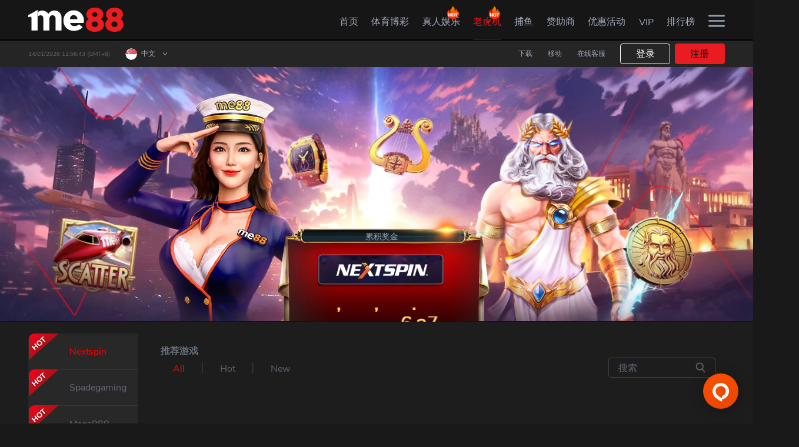

--- FILE ---
content_type: text/html
request_url: https://www.me88guard2.asia/zh-sg/slots/joker
body_size: 15835
content:
<!DOCTYPE html>

<html lang="zh">

    <head>
        <link rel="preload" href="/public/html/images/common_img/lcp-image.webp" as="image" />
        <link rel="preload" href="/public/html/images/common_img/lcp-image.jpg" as="image" />
        <link rel="preload" href="/public/html/images/common_img/lcp-image-desktop.webp" as="image" />

        <meta charset="utf-8" />
        <!-- dont touch below part in local -->
        <link rel="shortcut icon" href="/favicon.ico" />
        <link rel="apple-touch-icon" href="/public/html/logo/img_logo_150.png">
        <meta id="meta-viewport" name="viewport" content="initial-scale=1.0, user-scalable=no, width=device-width" />
        <meta name="theme-color" content="#161616" />
        <meta name="theme-color" content="#161616" media="(prefers-color-scheme: light)" />
        <meta name="theme-color" content="#161616" media="(prefers-color-scheme: dark)" />

        <meta name="robots" content="noindex, nofollow">
        


        <title>me88 | Best Online Casino & Online Betting Agency in Asia</title>

        <!--
      manifest.json provides metadata used when your web app is installed on a
      user's mobile device or desktop. See https://developers.google.com/web/fundamentals/web-app-manifest/
    -->

        <script>
            window.APP_VERSION = '10.1.14';
        </script>

        <link rel="manifest" href="/manifest.json" />
        <script>
            var cachedTimeStamp = "1768204206160";
            var dynamicWebDataIsEnterpriseDomain = "";
        </script>

        
        <script>var cacheControl=true;var footer_content_settings="footer-content-settings-1767765673.json";var portal_settings="portal-settings-1767765673.json";var menu_settings="menu-settings-1767765673.json";var custom_route_settings="custom-route-settings-1767765673.json";var custom_menu="custom-menu-1767765673.json";</script><link rel="preload" as="fetch" href="/public/html/settings/footer-content-settings-1767765673.json" type="application/json" crossorigin=""><link rel="preload" as="fetch" href="/public/html/settings/portal-settings-1767765673.json" type="application/json" crossorigin=""><link rel="preload" as="fetch" href="/public/html/settings/menu-settings-1767765673.json" type="application/json" crossorigin=""><link rel="preload" as="fetch" href="/public/html/settings/custom-route-settings-1767765673.json" type="application/json" crossorigin=""><link rel="preload" as="fetch" href="/public/html/settings/custom-menu-1767765673.json" type="application/json" crossorigin=""><script id="sp_preConfig">var merchantCode="96c";var globMerchantName="me88";var styleGroup="96c";var time="1767765674318";var imagesTemplate={"disabledTemplate":{}};var isCustomHotGameSlider=true;var isCustomJustForYouGames=true;var isCustomSlotJson=true;var affHideLivechat=true;var portalSettings={"domain":"www.me88cont.com","staticAssetsEnterpriseDomain":"https://spectra.million-edge.online","name":"me88","languages":"EN_MY,ZH_MY,MS_MY,EN_SG,ZH_SG","affLanguages":"EN_MY,ZH_MY,MS_MY,EN_SG,ZH_SG","defaultLanguage":"EN_MY","currencies":"MYR,SGD","defaultCurrency":"MYR","telCodes":"60,65","internationalTelcode":false,"country":"MY","cacheControl":true,"affCurrency":"MYR","canonicalOld":"https://www.me88cont.com","defaultPortalDomains":{"VND":"www.me88vietnam.com"},"canonicalShowInSubUrl":true,"canonicalAllowSuburl":true,"specialLanguageSelection":true,"currencyLanguage":{"MYR":{"en":"EN_MY","zh_cn":"ZH_MY","ms":"MS_MY"},"THB":{"en":"EN_TH","th":"TH_TH"},"SGD":{"en":"EN_SG","zh_cn":"ZH_SG"}},"affHomeBannerAutoSpeed":4000,"gaEnabled":"1","newMobileRegister":true,"registerReferralSources":["google","facebook","email","friend","instagram","tiktok","other"],"registerReferralSourceAsOptional":true,"promptChangePassword":true,"registrationRedirectLink":"promotion","launcherAllDomain":false,"externalSocialMedia":{"LINE":["",""]},"showBankBranch":{"MYR":false,"THB":true},"showRefId":{"MYR":false,"THB":false,"SGD":null,"VND":null,"KHUSD":null,"AUD":null},"allowSpecialCode":true,"requiredContent":{"casino-content":false,"lottery-content":true,"fishing-content":true,"slot-content":true,"sports-content":true,"poker-content":false,"promotion-settings":false,"announcement-style":true},"referralOption":{"MYR":{"en":{"referralDynamicTnc":true,"termNConditionTitle":"Important Info","msg":"Welcome to [MERCHANT]! You've been invited to join the fun at [MERCHANT]. Click on the link below and enjoy now! We can't wait to share exciting offers with you.\n\n[URL]","termNCondition1":"Referral bonus will be activated once friends registered and made accumulated deposit of {{targetDepositAmount}} within {{expiredDays}} days.","termNCondition2":"The referrer will receive a referral reward bonus of MYR 58.","termNCondition3":"T&C apply.","effectiveDate":"Effective by {{day}} {{month}} {{year}}","img":"public/096/content/images/dektop-referral-freebet5_en.png","mobileImg":"public/096/content/images/mobile/mobile-referral-freebet5_en.png","mobileDetails":"<div class='freebetSpan'><p>Turnover:&nbsp;5x</p><p>Deposit to Withdraw:</p><p>RM50.00</p></div>"},"zh-cn":{"referralDynamicTnc":true,"termNConditionTitle":"重要信息","msg":"欢迎来到[MERCHANT]！您的朋友 邀请您加入[MERCHANT]的大本营。点击此链接并享有推荐奖金！仅限通过此链接申请方可领推荐奖金！再次感谢您的加入，更多的惊喜等待您！立刻开启您的探索旅程！\n\n[URL]","termNCondition1":"一旦好友注册并在{{expiredDays}}天内累计存款{{targetDepositAmount}}，就会激活推荐奖金。","termNCondition2":"推荐人将获得MYR 58现金奖励。","termNCondition3":"须符合条款与条规。","effectiveDate":"自 {{year}} 年 {{month}} 月 {{day}} 日 起生效","img":"public/096/content/images/dektop-referral-freebet5_zh.png","mobileImg":"public/096/content/images/mobile/mobile-referral-freebet5_zh.png","mobileDetails":"<div class='freebetSpan'><p>流水&nbsp;5x</p><p>出款要求&nbsp;RM50.00</p></div>"},"ms":{"referralDynamicTnc":true,"termNConditionTitle":"Maklumat Penting","msg":"Selamat ke [MERCHANT]! Kawan anda telah mengajak anda bergabung di [MERCHANT]. Klik pada pautan dibawah ini dan menikmati me88 sekarang! Kami tidak sabar memberikan anda penawaran yang terbaik kami.\n\n[URL]","termNCondition1":"Bonus referral akan diaktifkan selepas rakan anda mendaftar dan memulakukan deposit terkumpul sebanyak {{targetDepositAmount}} dalam tempoh {{expiredDays}} hari.","termNCondition2":"Rujukan akan menerima ganjaran tunai MYR 58.","termNCondition3":"Terma dan Syarat dikenakan.","effectiveDate":"Berkesan dari {{day}} {{month}} {{year}}","img":"public/096/content/images/dektop-referral-freebet5_en.png","mobileImg":"public/096/content/images/mobile/mobile-referral-freebet5_en.png","mobileDetails":"<div class='freebetSpan'><p>Turnover:&nbsp;5x</p><p>Keperluan Withdrawal:</p><p>Deposit&nbsp;RM50.00</p></div>"},"th":{"referralDynamicTnc":true,"termNConditionTitle":"3 ขั้นตอนง่ายๆสำหรับโบนัสแนะนำเพื่อน:","msg":"Welcome to [MERCHANT]! Your friend has invited you to join the fun at [MERCHANT]. Click on the link below and enjoy [BONUS] free bets now! We can’t wait to share exciting offers with you.\n\n[URL]","termNCondition1":"แชร์ และ ชวนเพื่อนของท่านสมัครผ่านลิงค์แนะนำเพื่อน [แนะนำเพื่อน] ภายใต้ [บัญชีของฉัน]","termNCondition2":"สมาชิกที่ถูกแนะนำจะต้องทำการฝากเงิน {{targetDepositAmount}} บาทภายใน {{expiredDays}} วันหลังจากทำการสมัครสมาชิก","termNCondition3":"ผู้แนะนำจะได้รับเงินรางวัล MYR 58 บาท","effectiveDate":"มีผลตั้งแต่วันที่ {{day}} {{month}} {{year}}","img":"public/096/content/images/dektop-referral-freebet5_en-sg.png","mobileImg":"public/096/content/images/mobile/mobile-referral-freebet5_en-sg.png","mobileDetails":"<div class='freebetSpan'><p>Turnover:&nbsp;5x</p><p>Deposit to Withdraw:</p><p>THB 50</p></div>"}},"SGD":{"en":{"referralDynamicTnc":true,"termNConditionTitle":"Important Info","msg":"Welcome to [MERCHANT]! You've been invited to join the fun at [MERCHANT]. Click on the link below and enjoy now! We can't wait to share exciting offers with you.\n\n[URL]","termNCondition1":"Referral bonus will be activated once friends registered and made accumulated deposit of {{targetDepositAmount}} within {{expiredDays}} days.","termNCondition2":"The referrer will receive a referral reward bonus of SGD 58.","termNCondition3":"T&C apply.","effectiveDate":"Effective by {{day}} {{month}} {{year}}","img":"public/096/content/images/dektop-referral-freebet5_en-sg.png","mobileImg":"public/096/content/images/mobile/mobile-referral-freebet5_en-sg.png","mobileDetails":"<div class='freebetSpan'><p>Turnover:&nbsp;5x</p><p>Deposit to Withdraw:</p><p>SGD 50</p></div>"},"zh-cn":{"referralDynamicTnc":true,"termNConditionTitle":"重要信息","msg":"欢迎来到[MERCHANT]！您的朋友 邀请您加入[MERCHANT]的大本营。点击此链接并享有推荐奖金！仅限通过此链接申请方可领推荐奖金！再次感谢您的加入，更多的惊喜等待您！立刻开启您的探索旅程！\n\n[URL]","termNCondition1":"一旦好友注册并在{{expiredDays}}天内累计存款{{targetDepositAmount}}，就会激活推荐奖金。","termNCondition2":"推荐人将获得SGD 58现金奖励。","termNCondition3":"须符合条款与条规。","effectiveDate":"自 {{year}} 年 {{month}} 月 {{day}} 日 起生效","img":"public/096/content/images/dektop-referral-freebet5_zh-sg.png","mobileImg":"public/096/content/images/mobile/mobile-referral-freebet5_zh-sg.png","mobileDetails":"<div class='freebetSpan'><p>流水&nbsp;5x</p><p>出款要求&nbsp;SGD 50</p></div>"},"ms":{"referralDynamicTnc":true,"termNConditionTitle":"Maklumat Penting","msg":"Selamat ke [MERCHANT]! Kawan anda telah mengajak anda bergabung di [MERCHANT]. Klik pada pautan dibawah ini dan dapatkan Freebet [BONUS] sekarang! Kami tidak sabar memberikan anda penawaran yang terbaik kami.\n\n[URL]","termNCondition1":"Bonus referral akan diaktifkan selepas rakan anda mendaftar dan memulakukan deposit terkumpul sebanyak {{targetDepositAmount}} dalam tempoh {{expiredDays}} hari.","termNCondition2":"Rujukan akan menerima ganjaran tunai SGD 58.","termNCondition3":"Terma dan Syarat dikenakan.","effectiveDate":"Berkesan dari {{day}} {{month}} {{year}}","img":"public/096/content/images/dektop-referral-freebet5_en.png","mobileImg":"public/096/content/images/mobile/mobile-referral-freebet5_en.png","mobileDetails":"<div class='freebetSpan'><p>Turnover:&nbsp;5x</p><p>Keperluan Withdrawal:</p><p>Deposit&nbsp;RM50.00</p></div>"},"th":{"referralDynamicTnc":true,"termNConditionTitle":"3 ขั้นตอนง่ายๆสำหรับโบนัสแนะนำเพื่อน:","msg":"Welcome to [MERCHANT]! Your friend has invited you to join the fun at [MERCHANT]. Click on the link below and enjoy [BONUS] free bets now! We can’t wait to share exciting offers with you.\n\n[URL]","termNCondition1":"แชร์ และ ชวนเพื่อนของท่านสมัครผ่านลิงค์แนะนำเพื่อน [แนะนำเพื่อน] ภายใต้ [บัญชีของฉัน]","termNCondition2":"สมาชิกที่ถูกแนะนำจะต้องทำการฝากเงิน {{targetDepositAmount}} บาทภายใน {{expiredDays}} วันหลังจากทำการสมัครสมาชิก","termNCondition3":"ผู้แนะนำจะได้รับเงินรางวัล SGD 58 บาท","effectiveDate":"มีผลตั้งแต่วันที่ {{day}} {{month}} {{year}}","img":"public/096/content/images/dektop-referral-freebet5_en-sg.png","mobileImg":"public/096/content/images/mobile/mobile-referral-freebet5_en-sg.png","mobileDetails":"<div class='freebetSpan'><p>Turnover:&nbsp;5x</p><p>Deposit to Withdraw:</p><p>THB 50</p></div>"}},"THB":{"en":{"referralDynamicTnc":true,"termNConditionTitle":"3 Easy Steps for Referral Bonus:","msg":"Welcome to [MERCHANT]! You've been invited to join the fun at [MERCHANT]. Click on the link below and enjoy now! We can't wait to share exciting offers with you.\n\n[URL]","termNCondition1":"Share & Invite friends using the referral link located at [My Account] under [Referral].","termNCondition2":"Referred member is required to make a deposit of {{targetDepositAmount}} within {{expiredDays}} days from the registered date.","termNCondition3":"The referrer will receive a referral reward bonus of THB 50.","effectiveDate":"Effective by {{day}} {{month}} {{year}}","img":"public/096/content/images/dektop-referral-freebet5_en-sg.png","mobileImg":"public/096/content/images/mobile/mobile-referral-freebet5_en-sg.png","mobileDetails":"<div class='freebetSpan'><p>Turnover:&nbsp;5x</p><p>Deposit to Withdraw:</p><p>THB 50</p></div>"},"zh-cn":{"referralDynamicTnc":true,"termNConditionTitle":"重要信息","msg":"欢迎来到[MERCHANT]！您的朋友 邀请您加入[MERCHANT]的大本营。点击此链接并享有免费彩金[BONUS]！仅限通过此链接申请方可领免费彩金！再次感谢您的加入，更多的惊喜等待您！立刻开启您的探索旅程！\n\n[URL]","termNCondition1":"一旦好友注册并在{{expiredDays}}天内累计存款{{targetDepositAmount}}，就会激活推荐奖金。","termNCondition2":"推荐人将获得THB 50现金奖励。","termNCondition3":"须符合条款与条规。","effectiveDate":"自 {{year}} 年 {{month}} 月 {{day}} 日 起生效","img":"public/096/content/images/dektop-referral-freebet5_zh.png","mobileImg":"public/096/content/images/mobile/mobile-referral-freebet5_zh.png","mobileDetails":"<div class='freebetSpan'><p>流水&nbsp;5x</p><p>出款要求&nbsp;RM50.00</p></div>"},"ms":{"referralDynamicTnc":true,"termNConditionTitle":"Maklumat Penting","msg":"Selamat ke [MERCHANT]! Kawan anda telah mengajak anda bergabung di [MERCHANT]. Klik pada pautan dibawah ini dan dapatkan Freebet [BONUS] sekarang! Kami tidak sabar memberikan anda penawaran yang terbaik kami.\n\n[URL]","termNCondition1":"Bonus referral akan diaktifkan selepas rakan anda mendaftar dan memulakukan deposit terkumpul sebanyak {{targetDepositAmount}} dalam tempoh {{expiredDays}} hari.","termNCondition2":"Rujukan akan menerima ganjaran tunai THB 50.","termNCondition3":"Terma dan Syarat dikenakan.","effectiveDate":"Berkesan dari {{day}} {{month}} {{year}}","img":"public/096/content/images/dektop-referral-freebet5_en.png","mobileImg":"public/096/content/images/mobile/mobile-referral-freebet5_en.png","mobileDetails":"<div class='freebetSpan'><p>Turnover:&nbsp;5x</p><p>Keperluan Withdrawal:</p><p>Deposit&nbsp;RM50.00</p></div>"},"th":{"referralDynamicTnc":true,"termNConditionTitle":"3 ขั้นตอนง่ายๆสำหรับโบนัสแนะนำเพื่อน:","msg":"ขอต้อนรับสู่ [MERCHANT]! คุณได้รับเชิญมาร่วมสนุกกับ [MERCHANT]. คลิกที่ลิ้งค์ด้านล่างเพื่อเริ่มต้นประสบการณ์ที่ดีที่สุดได้เลย เรามีข้อเสนอสุดพิเศษและตื่นเต้นที่อยากจะแบ่งปันกับคุณ\n\n[URL]","termNCondition1":"แชร์และชวนเพื่อนของท่านสมัครผ่านลิงค์แนะนำเพื่อน [แนะนำเพื่อน] ภายใต้ [บัญชีของฉัน]","termNCondition2":"สมาชิกที่ถูกแนะนำจะต้องทำการฝากเงิน {{targetDepositAmount}} บาทภายใน {{expiredDays}} วันหลังจากทำการสมัครสมาชิก","termNCondition3":"ผู้แนะนำและผู้ถูกแนะนำ จะได้รับเงินรางวัลคนละ 50 บาท","effectiveDate":"มีผลตั้งแต่วันที่ {{day}} {{month}} {{year}}","img":"public/096/content/images/dektop-referral-freebet5_en-sg.png","mobileImg":"public/096/content/images/mobile/mobile-referral-freebet5_en-sg.png","mobileDetails":"<div class='freebetSpan'><p>Turnover:&nbsp;5x</p><p>Deposit to Withdraw:</p><p>THB 50</p></div>"}},"VND":{"en":{"referralDynamicTnc":true,"termNConditionTitle":"Important Info","msg":"Welcome to [MERCHANT]! Your friend has invited you to join the fun at [MERCHANT]. Click on the link below and enjoy [BONUS] free bets now! We can’t wait to share exciting offers with you.\n\n[URL]","termNCondition1":"Referral bonus will be activated once friends registered and made accumulated deposit of {{targetDepositAmount}} within {{expiredDays}} days.","termNCondition2":"The referrer will receive a referral reward bonus of {{referralBonusAmount}}.","termNCondition3":"T&C apply.","effectiveDate":"Effective by {{day}} {{month}} {{year}}"},"vi":{"referralDynamicTnc":true,"termNConditionTitle":"Thông tin quan trọng","msg":"Welcome to [MERCHANT]! Your friend has invited you to join the fun at [MERCHANT]. Click on the link below and enjoy [BONUS] free bets now! We can’t wait to share exciting offers with you.\n\n[URL]","termNCondition1":"Khuyến mãi giới thiệu sẽ được cập Nhật ngay khi người được giới thiệu tạo tài khoản thành công và nạp tiền {{targetDepositAmount}} trong vòng {{expiredDays}} ngày.","termNCondition2":"Tiền thưởng giới thiệu là {{referralBonusAmount}}.","termNCondition3":"Điều khoản và điều kiện được áp dụng.","effectiveDate":"Effective by {{day}} {{month}} {{year}}"}},"USD":{"en":{"referralDynamicTnc":true,"termNConditionTitle":"Important Info","msg":"Welcome to [MERCHANT]! Your friend has invited you to join the fun at [MERCHANT]. Click on the link below and enjoy [BONUS] free bets now! We can’t wait to share exciting offers with you.\n\n[URL]","termNCondition1":"Referral bonus will be activated once friends registered and made accumulated deposit of {{targetDepositAmount}} within {{expiredDays}} days.","termNCondition2":"The referrer will receive a referral reward bonus of {{referralBonusAmount}}.","termNCondition3":"T&C apply.","effectiveDate":"Effective by {{day}} {{month}} {{year}}"},"km":{"referralDynamicTnc":true,"termNConditionTitle":"ព័ត៌មានសំខាន់","msg":"Welcome to [MERCHANT]! Your friend has invited you to join the fun at [MERCHANT]. Click on the link below and enjoy [BONUS] free bets now! We can’t wait to share exciting offers with you.\n\n[URL]","termNCondition1":"ប្រាក់រង្វាន់សម្រាប់ការណែនាំបន្តនឹងមានសុពលភាព ពេលមិត្តភក្តិដែលបានណែនាំនោះបានចុះឈ្មោះនិងបានដាក់ប្រាក់គ្រប់ចំនួនកំណត់ {{targetDepositAmount}} ក្នុងរយៈពេល {{expiredDays}} ថ្ងៃ។","termNCondition2":"អ្នកណែនាំនឹងទទួលបានប្រាក់រង្វាន់បន្ថែមសម្រាប់ការណែនាំបន្តនៃ{{referralBonusAmount}}។","termNCondition3":"ការអនុវត្តបទប្បញ្ញត្តិ&លក្ខន្តិកៈ","effectiveDate":"មានប្រសិទ្ធភាពត្រឹមថ្ងៃទី {{day}} {{month}} {{year}}"}},"PHP":{"en":{"referralDynamicTnc":true,"termNConditionTitle":"Important Info","msg":"Welcome to [MERCHANT]! Your friend has invited you to join the fun at [MERCHANT]. Click on the link below and enjoy [BONUS] free bets now! We can’t wait to share exciting offers with you.\n\n[URL]","termNCondition1":"Referral bonus will be activated once friends registered and made accumulated deposit of {{targetDepositAmount}} within {{expiredDays}} days.","termNCondition2":"The referrer will receive a referral reward bonus of {{referralBonusAmount}}.","termNCondition3":"T&C apply.","effectiveDate":"Effective by {{day}} {{month}} {{year}}"},"tl":{"referralDynamicTnc":true,"termNConditionTitle":"Importanteng impormansyon","msg":"Welcome to [MERCHANT]! Your friend has invited you to join the fun at [MERCHANT]. Click on the link below and enjoy [BONUS] free bets now! We can’t wait to share exciting offers with you.\n\n[URL]","termNCondition1":"Ang referral bonus ay makukuha lamang kapag and mga kaibigan ay nakompleto and deposit na buo naghahalaga ng {{targetDepositAmount}} sa loob ng {{expiredDays}} araw.","termNCondition2":"Ang taga refer ay makakakuha ng referral reward bonus nag nagkahahlaga ng {{referralBonusAmount}}.","termNCondition3":"Aplikado ang lahat terms at kondisyon.","effectiveDate":"Epektibo sa {{day}} {{month}} {{year}}"}}},"minDeposit":{"MYR":{"amount":"50"},"SGD":{"amount":"50"},"THB":{"amount":"3000"}},"showOrReferral":true,"adElementSrc":"https://a.master98.com/96c/ad_element/","languageDomains":{"ZH_MY":"https://www.me88prime.com/change-language-landing","EN_MY":"https://www.me88prime.com/change-language-landing","MS_MY":"https://www.me88prime.com/change-language-landing","EN_SG":"https://www.me88prime.com/change-language-landing","ZH_SG":"https://www.me88prime.com/change-language-landing","EN_TH":"https://www.me88th.com/change-language-landing","TH_TH":"https://www.me88th.com/change-language-landing","EN_VN":"https://www.me88vietnam.com/change-language-landing","VI_VN":"https://www.me88vietnam.com/change-language-landing","EN_KH":"https://www.me88kh.com/change-language-landing","KM_KH":"https://www.me88kh.com/change-language-landing","EN_PH":"https://www.me88ph.com/change-language-landing","TL_PH":"https://www.me88ph.com/change-language-landing"},"uniqueFooterDomains":["www.me88safes.com"],"enableOTC":true,"redirectToLoginPage":true,"specialMobilePromoDescAlignment":true,"showScrollDepositTab":true,"enableReloadDepositMethod":true,"uatSettings":false,"enableCryptoTab":true,"showPromotionRemainingTimer":true,"promotionDisabledField":["NAME","PHONE","EMAIL"],"vipContent":{"en":{"desc_1":"me88 is one of the most comprehensive online betting platforms that has endless amount of promotions, giving members opportunities to win more through bonus plays.","desc_2":"With the new VIP Program, loyal members can get even more when playing in me88. It is more than just incentives, we offer exclusive promotions for VIPs only and bonus plays with the best returns.","desc_3":"In addition to the exclusivity, VIP members are our top priority. From depositing and withdrawal to any game issues, all VIP requests are first on our list."},"zh-cn":{"desc_1":"me88是功能最全面的在线博彩平台之一，它为会员提供了无数的优惠活动以让会员获得赢取更多奖金的机会。","desc_2":"通过全新的VIP计划，贵宾会员可以在me88游戏中获得更多。 这不仅仅是一项激励措施，我们还为VIP提供独家优惠活动，并给予最高回报的奖励游戏。","desc_3":"除此之外，VIP会员也是我们的重中之重。 从存款和提款到任何游戏问题，所有VIP请求都列在我们的首要清单上。"},"ms":{"desc_1":"me88 adalah salah satu platform pertaruhan dalam talian yang paling komprehensif dan mempunyai banyak promosi. Jadi, ahli berpeluang memenangi lebih banyak melalui bonus dan promotion.","desc_2":"Dengan Program VIP yang baru, ahli setia akan memperoleh lebih banyak lagi semasa bermain di me88. Ia lebih daripada sekadar insentif, kami menawarkan promosi eksklusif untuk VIP sahaja dan bonus dengan pulangan terbaik.","desc_3":"Sebagai tambahan kepada eksklusif, ahli VIP adalah keutamaan kami. Dari deposit dan pengeluaran hingga masalah permainan, semua permintaan VIP adalah yang pertama dalam senarai kami."},"th":{"desc_1":"me88 เป็นหนึ่งในแพลตฟอร์มเดิมพันออนไลน์ที่ดีที่สุด มีโปรโมชั่นให้ตลอดเวลา เพิ่มโอกาสสำหรับผู้เล่นที่ชนะผ่านโบนัสมากขึ้น","desc_2":"ด้วยโปรแกรม VIP ของเรา สมาชิกที่ทรงคุณค่าทุกคนจะได้รับผลตอบแทนมากขึ้นเมื่อเล่นที่ me88 มันเป็นมากกว่าสิ่งที่ต้องได้ เรามอบโปรโมชั่นและโบนัสสุดพิเศษให้เฉพาะ VIP ","desc_3":"สิทธิพิเศษมากกว่านั้น สมาชิก VIP จะได้รับความสำคัญเป็นอันดับหนึ่ง ตั้งแต่เรื่องฝากถอนเงิน ไปจนถึงปัญหาต่างๆที่เจอในเกมส์"}},"getPromoCodeByPlatform":true,"telegram":{"domain":"https://www.me88tel.com","identifier":"ss_telegram","telegramFrameUrl":{"login":"https://www.me88tel.com/tg_callback.html","register":"https://www.me88tel.com/tg_callback.html"},"intervalTimeToCheckStatus":5000,"intervalAttemptCountToCheckStatus":12,"initialDelay":5000,"isUseFallbackApi":false},"showMobileFooterHomeOnly":true,"features":{"contactUsHiddenList":["FOLLOWUSPHONE","FOLLOWUSEMAIL","FOLLOWUSCSKH","FOLLOWUSFEEDBACK","FOLLOWUSMESSENGER","FOLLOWUSTRUSTPILOT"],"enableMainWalletTransfer":true,"enableWithdraw":true,"floatingFreeSpinSettings":{"web":{"floatIcon":"/public/html/images/freespin_popup/freespin-floating-icon.png","popupImage":"/public/html/images/freespin_popup/freespin-floating-icon-2.png"},"mobile":{"floatIcon":"/public/html/images/freespin_popup/freespin-floating-icon.png","popupImage":"/public/html/images/freespin_popup/freespin-floating-icon-2.png"},"ctaLink":"/slots/spadeGaming","showFreeSpinContent":true,"showFloatingIconByClaimTime":true},"providerPageSettings":{"fourD":{"enable4DDrawResults":true},"hotNewUseJson":true},"isCustomSlotJson":true,"isCustomJustForYouGames":true,"isCustomHotGameSlider":true,"isCustomCustomSlotSettings":true,"customMemberSummary":true,"affiliateNewRegister":true,"downloadPageSettings":{"customMaintenanceDisable":{"android":"","ios":""}},"isCustomMenu":true,"hidePaymentMethod":{"MYR":["paytrust","duitnow","fpx","paynow"],"SGD":["paytrust","tng","duitnow","fpx"],"THB":["paytrust","tng"]},"hideLicenses":{"MYR":["iovation"],"SGD":["iovation"],"THB":["iovation"],"VND":["iovation"]},"loadCustomTranslation":true,"depositPagesSettings":{"useDepositLanding":true,"enableJsonApi":true,"isFormattedImage":true,"enableAccValueButton":true},"sideMenuSettings":{"welcomeBonusValue":{"VND":"128","MYR":"288%","SGD":"288%","THB":"100%"}},"vipLandingSettings":{"translatePathByCurrency":["MYR","SGD","USD","KHUSD","PHP","VND"]},"onlineTransferAmount":null,"reloadTransferAmount":null,"qrpayTransferAmount":null,"quickpayEnabled":null,"p2pTransferEnabled":null,"homeLiveTVListReorder":null,"getAnnoucementStyle":null,"affTermsSettings":null,"navbarDateTimeDisplay":{"datetimeFormat":"DD/MM/YYYY HH:mm:ss"},"bankTransferSettings":{"web":{"showCustomArticle":true,"enableCustomArticleJSON":true,"isCustomArticlePath":true},"mobile":{"showCustomArticle":true,"enableCustomArticleJSON":true,"isCustomArticlePath":true}},"cryptoSettings":{"web":{"showCustomArticle":true,"enableCustomArticleJSON":true,"isCustomArticlePath":true},"mobile":{"showCustomArticle":true,"enableCustomArticleJSON":true,"isCustomArticlePath":true}},"quickpaySettings":{"web":{"showCustomArticle":true,"enableCustomArticleJSON":true,"showOnlineTransactionMode":true,"isCustomArticlePath":true},"mobile":{"showCustomArticle":true,"enableCustomArticleJSON":true,"showOnlineTransactionMode":true,"isCustomArticlePath":true}},"reloadSettings":{"web":{"isCustomArticlePath":true,"showCustomArticle":true,"enableCustomArticleJSON":true,"showOnlineTransactionMode":true},"mobile":{"isCustomArticlePath":true,"hideDisplayInfo":true,"showCustomArticle":true,"enableCustomArticleJSON":true,"showOnlineTransactionMode":true}},"p2pSettings":{"web":{"isCustomArticlePath":true,"showCustomArticle":true,"enableCustomArticleJSON":true,"showOnlineTransactionMode":true},"mobile":{"isCustomArticlePath":true,"showCustomArticle":true,"enableCustomArticleJSON":true,"showOnlineTransactionMode":true}},"expressDepositSettings":{"web":{"isCustomArticlePath":true,"hideDisplayInfo":true,"showCustomArticle":true,"enableCustomArticleJSON":true,"showOnlineTransactionMode":true},"mobile":{"hideDisplayNotice":true}},"bankQrSettings":{"web":{"hideDisplayInfo":true,"showCustomArticle":true,"enableCustomArticleJSON":true,"isCustomArticlePath":true},"mobile":{"showCustomArticle":true,"hideDisplayInfo":true,"enableCustomArticleJSON":true,"isCustomArticlePath":true}},"bankAppsSettings":{"web":{"hideDisplayInfo":true,"showCustomArticle":true,"enableCustomArticleJSON":true,"isCustomArticlePath":true},"mobile":{"showCustomArticle":true,"hideDisplayInfo":true,"enableCustomArticleJSON":true,"isCustomArticlePath":true}},"qrCodeSettings":{"web":{"hideDisplayInfo":false,"showCustomArticle":true,"enableCustomArticleJSON":true,"isCustomArticlePath":true},"mobile":{"showCustomArticle":true,"hideDisplayInfo":false,"enableCustomArticleJSON":true,"isCustomArticlePath":true}},"regionQRSettings":{"web":{"showCustomArticle":true,"enableCustomArticleJSON":true,"isCustomArticlePath":true},"mobile":{"showCustomArticle":true,"enableCustomArticleJSON":true,"isCustomArticlePath":true}},"forceShowAffiliate":true,"useLanguageAffiliateUrl":{"EN_MY":"https://aff.me88mainplay.com/en-my/aff","MS_MY":"https://aff.me88mainplay.com/ms-my/aff","ZH_MY":"https://aff.me88mainplay.com/zh-my/aff","EN_SG":"https://aff.me88mainplay.com/en-sg/aff","ZH_SG":"https://aff.me88mainplay.com/zh-sg/aff"},"leaderboardSettings":{"leaderboardCurrencyShow":["MYR","SGD"],"defaultMemberRank":"JADE","defaultRewardRank":"JADE"},"hideMemberReloadBankSelection":null,"enableCNYTheme":true,"memberSettings":{"web":{"showInstantRebate":true},"mobile":{"showInstantRebate":false}},"withdrawalSettings":{"seperateTngToEwallet":true,"reqBankStatementByCurrencies":["SGD"]},"disablePromotionLiteAPPContent":true,"customRegionDefaultLangKey":{"Thailand":"th","Indonesia":"id","Malaysia":"en","Vietnam":"vi-vn","Cambodia":"km","Singapore":"en","International":"en","Philippines":"tl"},"depositSettings":{"enableScrollToDepositStep2":true,"disablePreselectBank":true,"enableCategorizedDepositTab":true,"customCountdown":3,"enableFloatingFreeSpin":true,"bankListReqEInvoice":{"MYR":[{"bankCode":"UOB","accountNumber":"9113027580"}]}},"disableProcessFees":true,"affiliateContactUsSettings":{"contactList":{"EN_MY":[{"name":"Email","desc":"affiliate@me88.com","redirectName":"Email","merchantCode":"96c"},{"name":"WhatsApp","desc":"+6011 5775 6930","redirectName":"Whatsapp"},{"name":"Telegram","desc":"me88affiliate","redirectName":"Telegram"}],"ZH_MY":[{"name":"Email","desc":"affiliate@me88.com","redirectName":"Email","merchantCode":"96c"},{"name":"WhatsApp","desc":"+6011 5775 6930","redirectName":"Whatsapp"},{"name":"Telegram","desc":"me88affiliate","redirectName":"Telegram"}],"MS_MY":[{"name":"Email","desc":"affiliate@me88.com","redirectName":"Email","merchantCode":"96c"},{"name":"WhatsApp","desc":"+6011 5775 6930","redirectName":"Whatsapp"},{"name":"Telegram","desc":"me88affiliate","redirectName":"Telegram"}],"EN_SG":[{"name":"Email","desc":"affiliate@me88.com","redirectName":"Email","merchantCode":"96c"},{"name":"WhatsApp","desc":"+6011 5775 6930","redirectName":"Whatsapp"},{"name":"Telegram","desc":"me88affiliate","redirectName":"Telegram"}],"ZH_SG":[{"name":"Email","desc":"affiliate@me88.com","redirectName":"Email","merchantCode":"96c"},{"name":"WhatsApp","desc":"+6011 5775 6930","redirectName":"Whatsapp"},{"name":"Telegram","desc":"me88affiliate","redirectName":"Telegram"}]}},"faqSettings":{"enableCustomArticleJSON":true},"termsSettings":{"enableCustomArticleJSON":true},"withdrawLandingSettings":{"enableCustomArticleJSON":true},"bottomNavbarSettings":{"affBtmNavList":[{"content":"overview:overview.overviewTitle","link":"/overview","srcSVG":"/public/html/images/affiliate/svg/overview.svg"},{"content":"settings:settings.tabs.heading.creative","link":"/creative","srcSVG":"/public/html/images/affiliate/svg/creative.svg"},{"content":"global:global.sidebar.account.report","link":"/report","srcSVG":"/public/html/images/affiliate/svg/report.svg"},{"content":"overview:overview.commission","link":"/report/current-month-commission","srcSVG":"/public/html/images/affiliate/svg/commission.svg"},{"content":"global:global.sidebar.account.heading2","link":"/account","srcSVG":"/public/html/images/affiliate/svg/account.svg"}]},"promotionSettings":{"uploadImageType":["png","jpg","jpeg"],"specialForYouEnable":true},"navbarSettings":{"customNavMenus":{"notLogin":{"default":["Home","Sportsbook","ESportsbook","Casino","Slot","Poker","FourD","Fishing","Sponsors","Togel","Games","Promotions","VIP","Leaderboard"],"MYR":["Home","Sportsbook","ESportsbook","Casino","Slot","Poker","FourD","Sponsors","Togel","Games","Promotions","VIP","Leaderboard"]},"isLogin":{"default":["Home","Sportsbook","ESportsbook","Casino","Slot","Poker","Fishing","Sponsors","Togel","Games","Promotions","SpecialForYou","VIP","Leaderboard"],"MYR":["Home","Sportsbook","ESportsbook","Casino","Slot","Poker","Sponsors","Togel","Games","Promotions","SpecialForYou","VIP","Leaderboard"]}},"highlightMenus":{"default":["Sponsors","Promotions","SpecialForYou","VIP","Leaderboard"]},"commonMenus":{"default":["Home","Sportsbook","ESportsbook","Casino","Slot","Fishing","FourD","Lottery","Cockfight","FastGames"],"MYR":["Home","Sportsbook","ESportsbook","Casino","Slot","FourD","Fishing","FastGames","Lottery","Cockfight"]}},"settingsConfiguration":{"memberVerificationSettings":{"birthdateVerification":{"default":true},"bankVerification":{"default":true}},"enablePhoneMultiplePlatform":true},"eWalletSettings":{"reqBankStatementByCurrencies":["SGD"]},"affWithdrawalSettings":{"web":{"transferBtnAmount":"300,800,1500,3000"},"mobile":{"transferBtnAmount":"300,800,1500,3000"}},"affWithdrawalLandingSettings":{"enableWireTransfer":true},"affHideLivechat":true,"kycSumsub":{"isEnabled":true},"isDetectionActivityUnreadMessages":true},"resetPasswordSettings":{"affHeaderCustomLogo":"/public/html/images/home_img/aff-login-logo.png"},"sportsScrollingBanner":{"IBC3":{"EN_MY":{"title":"me88 SPORTS","icon":"icon-bti-sports","desc1":"Enjoy one of","desc2":"the best","desc3":"sports book in","desc4":"the market!","gameCode":"1"},"ZH_MY":{"title":"me88 SPORTS","icon":"icon-bti-sports","desc1":"提供您","desc2":"全市场最好的","desc3":"体育博彩产品！","desc4":"","gameCode":"1"},"MS_MY":{"title":"me88 SPORTS","icon":"icon-bti-sports","desc1":"Diiktiraf terbaik kerana","desc2":"No.1 payout odds dan","desc3":"pengeluaran terpantas","desc4":"","gameCode":"1"},"EN_SG":{"title":"me88 SPORTS","icon":"icon-bti-sports","desc1":"Enjoy one of","desc2":"the best","desc3":"sports book in","desc4":"the market!","gameCode":"1"},"ZH_SG":{"title":"me88 SPORTS","icon":"icon-bti-sports","desc1":"提供您","desc2":"全市场最好的","desc3":"体育博彩产品！","desc4":"","gameCode":"1"},"EN_TH":{"title":"me88 SPORTS","icon":"icon-bti-sports","desc1":"Enjoy one of","desc2":"the best","desc3":"sports book in","desc4":"the market!","gameCode":"1"},"TH_TH":{"title":"me88 SPORTS","icon":"icon-bti-sports","desc1":"เดิมพันและใช้งานง่าย","desc2":"แมทช์ใหญ่จากทั่วทุกลีก","desc3":"ห้ามพลาด!","desc4":"","gameCode":"1"},"EN_VN":{"title":"me88 SPORTS","icon":"icon-bti-sports","desc1":"Enjoy one of","desc2":"the best","desc3":"sports book in","desc4":"the market!","gameCode":"1"},"VI_VN":{"title":"me88 SPORTS","icon":"icon-bti-sports","desc1":"Tham gia ngay","desc2":"nhà cung cấp thể thao ","desc3":"tốt nhất ","desc4":"trên thị trường","gameCode":"1"},"EN_KH":{"title":"me88 SPORTS","icon":"icon-bti-sports","desc1":"Enjoy one of","desc2":"the best","desc3":"sports book in","desc4":"the market!","gameCode":"1"},"KM_KH":{"title":"me88 SPORTS","icon":"icon-bti-sports","desc1":"សូមរីករាយជា","desc2":"មួយវេទិកាកីឡា","desc3":"ដ៏ល្អបំផុត","desc4":"នៅក្នុងទីផ្សារ !","gameCode":"1"}},"BTI":{"EN_MY":{"title":"me88 SPORTS","icon":"icon-bti-sports","desc1":"Enjoy one of","desc2":"the best","desc3":"sports book in","desc4":"the market!","gameCode":"1"},"ZH_MY":{"title":"me88 SPORTS","icon":"icon-bti-sports","desc1":"提供您","desc2":"全市场最好的","desc3":"体育博彩产品！","desc4":"","gameCode":"1"},"MS_MY":{"title":"me88 SPORTS","icon":"icon-bti-sports","desc1":"Diiktiraf terbaik kerana","desc2":"No.1 payout odds dan","desc3":"pengeluaran terpantas","desc4":"","gameCode":"1"},"EN_SG":{"title":"me88 SPORTS","icon":"icon-bti-sports","desc1":"Enjoy one of","desc2":"the best","desc3":"sports book in","desc4":"the market!","gameCode":"1"},"ZH_SG":{"title":"me88 SPORTS","icon":"icon-bti-sports","desc1":"提供您","desc2":"全市场最好的","desc3":"体育博彩产品！","desc4":"","gameCode":"1"},"EN_TH":{"title":"me88 SPORTS","icon":"icon-bti-sports","desc1":"Enjoy one of","desc2":"the best","desc3":"sports book in","desc4":"the market!","gameCode":"1"},"TH_TH":{"title":"me88 SPORTS","icon":"icon-bti-sports","desc1":"เดิมพันและใช้งานง่าย","desc2":"แมทช์ใหญ่จากทั่วทุกลีก","desc3":"ห้ามพลาด!","desc4":"","gameCode":"1"},"EN_VN":{"title":"me88 SPORTS","icon":"icon-bti-sports","desc1":"Enjoy one of","desc2":"the best","desc3":"sports book in","desc4":"the market!","gameCode":"1"},"VI_VN":{"title":"me88 SPORTS","icon":"icon-bti-sports","desc1":"Tham gia ngay","desc2":"nhà cung cấp thể thao ","desc3":"tốt nhất ","desc4":"trên thị trường","gameCode":"1"},"EN_KH":{"title":"me88 SPORTS","icon":"icon-bti-sports","desc1":"Enjoy one of","desc2":"the best","desc3":"sports book in","desc4":"the market!","gameCode":"1"},"KM_KH":{"title":"me88 SPORTS","icon":"icon-bti-sports","desc1":"សូមរីករាយជា","desc2":"មួយវេទិកាកីឡា","desc3":"ដ៏ល្អបំផុត","desc4":"នៅក្នុងទីផ្សារ !","gameCode":"1"}},"IBC":{"EN_MY":{"title":"SABA SPORTS","icon":"icon-maxbet","desc1":"Experience the best","desc2":"interface & varieties","desc3":"of sports betting","desc4":"confidently!","gameCode":"1"},"ZH_MY":{"title":"SABA SPORTS","icon":"icon-maxbet","desc1":"在此体验最好的游戏界面","desc2":"及各种体育博彩!","desc3":"放心下注！","desc4":"","gameCode":"1"},"MS_MY":{"title":"SABA SPORTS","icon":"icon-maxbet","desc1":"No.1 mesra pengguna","desc2":"sportsbook untuk","desc3":"peminat pelbagai","desc4":"jenis sukan","gameCode":"1"},"EN_SG":{"title":"SABA SPORTS","icon":"icon-maxbet","desc1":"Experience the best","desc2":"interface & varieties","desc3":"of sports betting","desc4":"confidently!","gameCode":"1"},"ZH_SG":{"title":"SABA SPORTS","icon":"icon-maxbet","desc1":"在此体验最好的游戏界面","desc2":"及各种体育博彩!","desc3":"放心下注！","desc4":"","gameCode":"1"},"EN_TH":{"title":"SABA SPORTS","icon":"icon-maxbet","desc1":"Experience the best","desc2":"interface & varieties","desc3":"of sports betting","desc4":"confidently!","gameCode":"1"},"TH_TH":{"title":"SABA SPORTS","icon":"icon-maxbet","desc1":"ประสบการณ์","desc2":"กับระบบที่ดี","desc3":"และกีฬาต่างๆได้ที่นี้!","desc4":"","gameCode":"1"},"EN_VN":{"title":"SABA SPORTS","icon":"icon-maxbet","desc1":"Experience the best","desc2":"interface & varieties","desc3":"of sports betting","desc4":"confidently!","gameCode":"1"},"VI_VN":{"title":"SABA SPORTS","icon":"icon-maxbet","desc1":"Trải Nghiệm Tốt Nhất​","desc2":"Tại Thể Thao​","desc3":"Giao Diện Đa Dạng​","desc4":"Cược Phong Phú!​","gameCode":"1"},"EN_KH":{"title":"SABA SPORTS","icon":"icon-maxbet","desc1":"Experience the best","desc2":"interface & varieties","desc3":"of sports betting","desc4":"confidently!","gameCode":"1"},"KM_KH":{"title":"SABA SPORTS","icon":"icon-maxbet","desc1":"សូមរីករាយជាមួយទិ","desc2":"ដ្ឋភាពដ៏ល្អបំផុត និងប្","desc3":"ភេទនៃការភ្នាល់កីឡាប្រក","desc4":"បដោយទំនុកចិត្ត!","gameCode":"1"}},"CMD":{"EN_MY":{"title":"CMD368","icon":"icon-cmd368","desc1":"Enjoy world","desc2":"class online","desc3":"sports book with","desc4":"the best odds!","gameCode":"S"},"ZH_MY":{"title":"CMD368","icon":"icon-cmd368","desc1":"畅玩世界顶尖的","desc2":"在线体育博彩!","desc3":"最佳的体育博彩赔率！","desc4":"","gameCode":"S"},"MS_MY":{"title":"CMD368","icon":"icon-cmd368","desc1":"Sportsbook yang paling","desc2":"disukai kerana payout","desc3":"odds tertinggi","desc4":"","gameCode":"S"},"EN_SG":{"title":"CMD368","icon":"icon-cmd368","desc1":"Enjoy world","desc2":"class online","desc3":"sports book with","desc4":"the best odds!","gameCode":"S"},"ZH_SG":{"title":"CMD368","icon":"icon-cmd368","desc1":"畅玩世界顶尖的","desc2":"在线体育博彩!","desc3":"最佳的体育 博彩赔率！","desc4":"","gameCode":"S"},"EN_TH":{"title":"CMD368","icon":"icon-cmd368","desc1":"Enjoy world","desc2":"class online","desc3":"sports book with","desc4":"the best odds!","gameCode":"S"},"TH_TH":{"title":"CMD368","icon":"icon-cmd368","desc1":"สนุกกับ","desc2":"หน้ากีฬาระดับโลก","desc3":"ให้ค่าน้ำดีที่สุด!","desc4":"","gameCode":"S"},"EN_VN":{"title":"CMD368","icon":"icon-cmd368","desc1":"Enjoy world","desc2":"class online","desc3":"sports book with","desc4":"the best odds!","gameCode":"S"},"VI_VN":{"title":"CMD368","icon":"icon-cmd368","desc1":"Trái nghiệm ","desc2":"nhà cung cấp thể thao ","desc3":"đẳng cấp thế giới ","desc4":"có tỷ lệ cược tốt nhất!","gameCode":"S"},"EN_KH":{"title":"CMD368","icon":"icon-cmd368","desc1":"Enjoy world","desc2":"class online","desc3":"sports book with","desc4":"the best odds!","gameCode":"S"},"KM_KH":{"title":"CMD368","icon":"icon-cmd368","desc1":"រីករាយជាមួយវេទិកា","desc2":"កីឡាអនឡាញលំដាប់ពិ","desc3":"ភពលោកជាមួយនឹង","desc4":"ហាងឆេងដ៏ល្អបំផុត!","gameCode":"S"},"EN_PH":{"title":"CMD368","icon":"icon-cmd368","desc1":"Enjoy world","desc2":"class online","desc3":"sports book with","desc4":"the best odds!","gameCode":"S"},"TL_PH":{"title":"CMD368","icon":"icon-cmd368","desc1":"Enjoy world","desc2":"class online","desc3":"sports book with","desc4":"the best odds!","gameCode":"S"}},"BR":{"EN_MY":{"title":"BETRADAR","icon":"icon-betradar","desc1":"Exciting virtual sports with the","desc2":"likeness of real leagues!","desc3":"Real action, real fun.","desc4":"","gameCode":"VFL"},"ZH_MY":{"title":"BETRADAR","icon":"icon-betradar","desc1":"体验与真实联赛一样","desc2":"振奋的虚拟体育!","desc3":"真实动感，真实感受！","desc4":"","gameCode":"VFL"},"MS_MY":{"title":"BETRADAR","icon":"icon-betradar","desc1":"Sukan maya yang menarik","desc2":"dengan penampilan","desc3":"liga sebenar!","desc4":"","gameCode":"VFL"},"EN_SG":{"title":"BETRADAR","icon":"icon-betradar","desc1":"Exciting virtual sports with the","desc2":"likeness of real leagues!","desc3":"Real action, real fun.","desc4":"","gameCode":"VFL"},"ZH_SG":{"title":"BETRADAR","icon":"icon-betradar","desc1":"体验与真实联赛一样","desc2":"振奋的虚拟体育!","desc3":"真实动感，真实感受！","desc4":"","gameCode":"VFL"},"EN_TH":{"title":"BETRADAR","icon":"icon-betradar","desc1":"Exciting virtual sports with the","desc2":"likeness of real leagues!","desc3":"Real action, real fun.","desc4":"","gameCode":"VFL"},"TH_TH":{"title":"BETRADAR","icon":"icon-betradar","desc1":"ตื่นเต้น","desc2":"ไปกับกีฬาจำลอง","desc3":"ที่เหมือนกับของจริง!","desc4":"","gameCode":"VFL"},"EN_VN":{"title":"BETRADAR","icon":"icon-betradar","desc1":"Exciting virtual sports with the","desc2":"likeness of real leagues!","desc3":"Real action, real fun.","desc4":"","gameCode":"VFL"},"VI_VN":{"title":"BETRADAR","icon":"icon-betradar","desc1":"Thể thao ảo thú vị","desc2":"sống động như thực với giải đấu thực sự!","desc3":"Hành động thực , Niềm vui thực.","desc4":"","gameCode":"VFL"},"EN_KH":{"title":"BETRADAR","icon":"icon-betradar","desc1":"Exciting virtual sports with the","desc2":"likeness of real leagues!","desc3":"Real action, real fun.","desc4":"","gameCode":"VFL"},"KM_KH":{"title":"BETRADAR","icon":"icon-betradar","desc1":"Exciting virtual sports with the","desc2":"likeness of real leagues!","desc3":"Real action, real fun.","desc4":"","gameCode":"VFL"}},"M8":{"EN_SG":{"title":"M8BET","icon":"icon-m8bet","desc1":"Play over 3000 sporting","desc2":"events with live football","desc3":"result and latest odds","desc4":"built-in!","gameCode":"4"},"ZH_SG":{"title":"M8BET","icon":"icon-m8bet","desc1":"畅享超过3000个体育赛事，","desc2":"内置足球直播结果","desc3":"和最棒赔率!","desc4":"","gameCode":"4"},"EN_KH":{"title":"M8BET","icon":"icon-m8bet","desc1":"Play over 3000 sporting","desc2":"events with live football","desc3":"result and latest odds","desc4":"built-in!","gameCode":"4"},"KM_KH":{"title":"M8BET","icon":"icon-m8bet","desc1":"Play over 3000 sporting","desc2":"events with live football","desc3":"result and latest odds","desc4":"built-in!","gameCode":"4"},"EN_PH":{"title":"M8BET","icon":"icon-m8bet","desc1":"Play over 3000 sporting","desc2":"events with live football","desc3":"result and latest odds","desc4":"built-in!","gameCode":"4"},"TL_PH":{"title":"M8BET","icon":"icon-m8bet","desc1":"Magalaro ng lampas sa 3,000 na sporting events kasama ang","desc2":"resulta ng soccer live","desc3":"at may kasamang updated","desc4":"na mga tsansa!","gameCode":"4"}},"SBO2":{"EN_KH":{"title":"SBOBET","icon":"icon-sbobet","desc1":"Sports betting is","desc2":"so much better with SBOBET!","desc3":"Bet to your heart content and","desc4":"take home tremendous prizes!","gameCode":"Football"},"KM_KH":{"title":"SBOBET","icon":"icon-sbobet","desc1":"SBOBET នាំមកនូវការភ្នាល់","desc2":" កីឡាដ៏ប្រសើរបំផុត! ភ្នាល់ដោយ","desc3":" មានទំនុកចិត្និង ភាពរំភើបរីករាយ","desc4":" និង នាំយករង្វា ន់ធំត្រលប់មកផ្ទះ!","gameCode":"Football"},"TH_TH":{"title":"SBOBET","icon":"icon-sbobet","desc1":"Sports betting is","desc2":"so much better with SBOBET!","desc3":"Bet to your heart content and","desc4":"take home tremendous prizes!","gameCode":"Football"},"EN_TH":{"title":"SBOBET","icon":"icon-sbobet","desc1":"Sports betting is","desc2":"so much better with SBOBET!","desc3":"Bet to your heart content and","desc4":"take home tremendous prizes!","gameCode":"Football"}}},"pages":["home"],"bankAppsEnabled":["SGD"],"curacaoHyperlink":{"THB":"https://cert.gcb.cw/certificate?id=[base64]","VND":"https://cert.gcb.cw/certificate?id=[base64]","MYR":"https://cert.gcb.cw/certificate?id=[base64]","SGD":"https://cert.gcb.cw/certificate?id=[base64]","USD":"https://cert.gcb.cw/certificate?id=[base64]","KHUSD":"https://cert.gcb.cw/certificate?id=[base64]"},"registerConfiguration":{"oneStepRegistration":true,"useMemberBenefitsHTML":false,"hideDob":true,"hideBank":true,"isFullName":true,"internationalFeature":{"isInternationalTelcode":false,"customCurrencyMappingRegionList":[{"region":"cambodia","defaultCurrency":"KHUSD","regionCode":"KH"}]},"isPhoneErrorSpecial":true,"isEmailErrorSpecial":true,"showMobileLabel":true,"toggleAffiliateBtn":true},"enableExpressDepositMethodForCurrencies":["THB"],"popularSubmenu":{"SGD":["Home","Sports","Casino","Slot","Promotion","SpecialForYou","Sponsors","Leaderboard","Vip"],"MYR":["Home","Sports","Casino","Slot","Promotion","SpecialForYou","Sponsors","Leaderboard","Vip"],"VND":["Home","ESportsbook","Sports","Casino","Slot","Sponsors","Promotion","SpecialForYou","Vip"]},"hideRobotMeta":null,"enableRedirectAfterLogin":true,"disableDecimalWithdraw":null,"hideAddBankAccount":null,"hideDeleteBankAccount":null,"defaultDepositMethod":null,"requiredReceiptForOnlineBanking":false,"requiredReceiptForOnlineBankingWithCurrency":{"VND":true},"requiredReceiptForCashDeposit":true,"expressDepositEnabled":null,"hideExpressDepositManualMethod":null,"cashDepositEnabled":null,"showCustomDepositArticle":null,"showCustomReloadArticle":null,"showCustomQuickPayArticle":null,"showCustomQRPayArticle":null,"showMobileCustomWithdrawArticle":null,"showCustomExpressDepositArticle":null,"registerHideEmail":null,"registerHideCurrency":null,"registerHideDob":null,"registrationUniquePhoneCheck":true,"registrationUniqueEmailCheck":true,"registrationUniqueFullNameCheck":null,"isSkipValidateEmailDuplication":true,"registerHideAff":null,"showGameMaintenance":null,"showCustomWithdrawArticle":null,"showAffiliate":["EN_TH","TH_TH","EN_VN","VI_VN"],"memberBankAsMandatory":null,"otherContacts":null,"skipTelcodeCorrection":true,"showDepositChannel":[""],"uploadReceipt":true,"hideSenderBank":["SGD"],"requiredReceiptForCertainOnlineBanking":{"THB":{"BBL":"All","TMB":"All"}},"isSkipCheckPasswordConfig":false,"affFeatures":{"showDepositChannel":true,"providerSummary":true,"affMemberSummary":{"showPromoTurnoverUSD":true},"enableV2Breadcrumb":true,"enableAffSettingsTabJson":true,"enableCustomArticleJSON":true,"hideDisplayInfo":true,"enableRevenueShareTurnoverCommission":true,"listFilterMonth":[{"id":"ALL","value":"reports:reports.all"},{"id":"THIS_MONTH","value":"reports:reports.thisMonth"},{"id":"LAST_MONTH","value":"reports:reports.lastMonth"},{"id":"SIX_MONTHS","value":"reports:reports.sixMonths"}],"listValueCreationPeriod":[{"id":"ALL","value":"reports:reports.all"},{"id":"TODAY","value":"reports:reports.today"},{"id":"THIS_WEEK","value":"reports:reports.thisWeek"},{"id":"LAST_WEEK","value":"reports:reports.lastWeek"},{"id":"THIS_MONTH","value":"reports:reports.thisMonth"},{"id":"LAST_MONTH","value":"reports:reports.lastMonth"}]},"affRegisterConfiguration":{"usernamePattern":{"minLength":4,"maxLength":15},"toggleAffiliateBtn":true,"customVerifyButton":{"tickImage":"seed-check-circle.svg","closeImage":"seed-warning-circle.svg"},"customRegisterLayout":{"web":{"registerWithoutSteps":true},"mobile":{"registerWithoutSteps":true}},"affRegistrationUniqueFullNameCheck":false,"registerBtnCustomSVG":{"success":"registersuccess_seed"},"contactUsSuccessLink":"/contact-us"},"isAllowTurnstileForLiteApp":true,"disableOtherBanks":false,"enableMasterSwitch":true,"showMobileLabel":true,"enableBaseRoute":true,"enableCustomRoute":true,"enableCustomOverviewRoute":true,"lcpSetting":{"enablePreload":true,"isShowLCP":true,"lcpDesktopImage":["/public/html/images/common_img/lcp-image-desktop.webp"],"lcpMobileImage":["/public/html/images/common_img/lcp-image.webp","/public/html/images/common_img/lcp-image.jpg"],"lcpDefaultImage":"/public/html/images/common_img/lcp-image.webp","lcpAffDesktopImage":"/public/html/images/affiliate/lcp-image-desktop.png","lcpAffMobileImage":"/public/html/images/affiliate/lcp-image.png","lcpAffDefaultImageStyle":{"object-fit":"contain"},"lcpDefaultImageStyle":{}},"affRegistrationUniquePhoneCheck":true};var languageList=['en-my','zh-my','ms-my','en-sg','zh-sg'];var layoutGroup="L01";var affiliateLayoutGroup="L01";var faqStatus="false";var register={"stepBYstep":true,"stepView":"web mobile"};var paginationTemplate="d_pagination_seed";var seoFooterNew="true";var seoFooterList="home,casino,sports,download,poker,promotion";var isCustomCustomSlotSettings="true";var affSettingsLandingTemplate="settingsLanding_seed";var m_affSettingsLandingTemplate="settingsLanding_seed";var affRegisterTemplate="register_seed";var m_affRegisterTemplate="register_seed";var affContactUsTemplate="contactUs_seed";var m_affContactUsTemplate="contactUs_seed";var m_loginTemplate="login_seed";var affCommissionPlanTemplate="commissionPlan_seed";var m_affCommissionPlanTemplate="commissionPlan_seed";var affFaqTemplate="faq_seed";var m_affFaqTemplate="faq_seed";var affTermsTemplate="terms_seed";var m_affTermsTemplate="terms_seed";var termsTemplate="terms_seed";var m_termsTemplate="terms_seed";var affOverviewTemplate="overview_seed";var m_affOverviewTemplate="overview_seed";var affCampaignTemplate="campaign_seed";var m_affCampaignTemplate="campaign_seed";var affCampaignCreateTemplate="campaignCreate_seed";var m_affCampaignCreateTemplate="campaignCreate_seed";var affCampaignHistoryTemplate="campaignHistory_seed";var m_affCampaignHistoryTemplate="campaignHistory_seed";var settingsTabHeaderTemplate="settingsTabHeader_seed";var resetPasswordPopupTemplate="resetPasswordPopup_seed";var affMyprofileTemplate="myProfile_seed";var m_affMyprofileTemplate="myProfile_seed";var affChangePasswordTemplate="changePassword_seed";var m_affChangePasswordTemplate="changePassword_seed";var affPersonalInfoTemplate="personalInfo_seed";var m_affPersonalInfoTemplate="personalInfo_seed";var affBankDetailsTemplate="bankDetails_seed";var m_affBankDetailsTemplate="bankDetails_seed";var affDeleteBankDialogTemplate="deleteBankDialog_seed";var m_affDeleteBankDialogTemplate="deleteBankDialog_seed";var affCryptoAddressTemplate="cryptoAddress_seed";var m_affCryptoAddressTemplate="cryptoAddress_seed";var affWireTransferTemplate="wireTransfer_seed";var m_affWireTransferTemplate="wireTransfer_seed";var affQuickRegisterTemplate="quickRegister_seed";var m_affQuickRegisterTemplate="quickRegister_seed";var affHistoryTemplate="history_seed";var m_affHistoryTemplate="history_seed";var affWithdrawalReportTemplate="withdrawal_seed";var m_affWithdrawalReportTemplate="withdrawal_seed";var affDepositReportTemplate="deposit_seed";var m_affDepositReportTemplate="deposit_seed";var affTransferReportTemplate="transfer_seed";var m_affTransferReportTemplate="transfer_seed";var affMemberReportTemplate="member_seed";var m_affMemberReportTemplate="member_seed";var affQuickRegisterHistoryReportTemplate="quickRegisterHistory_seed";var m_affQuickRegisterHistoryReportTemplate="quickRegisterHistory_seed";var enterPinPopupTemplate="enterPinPopup_seed";var m_enterPinPopupTemplate="enterPinPopup_seed";var setUpPinPopupTemplate="setUpPinPopup_seed";var m_setUpPinPopupTemplate="setUpPinPopup_seed";var m_affWireTransferWithdrawalTemplate="wireTransferWithdrawal_seed";var affWireTransferWithdrawalTemplate="wireTransferWithdrawal_seed";var transactionButtonTemplate="transactionButton_seed";var affRewardsTemplate="rewards_beta";var m_affRewardsTemplate="rewards_beta";var affSettingsMainWalletTemplate="settingsMainWallet_seed";var affMemberSummaryTemplate="memberSummary_seed";var affMonthlyWinlossTemplate="monthlyWinLoss_seed";var subAffReportTemplate="subAffiliateReport_seed";var m_subAffReportTemplate="subAffiliateReport_seed";var affMemberReportWinLostTemplate="memberReport_seed";var affMonthlyCommTemplate="monthlyComm_seed";var affClickMetricsTemplate="clickMetrics_seed";var m_affSettingsMainWalletTemplate="settingsMainWallet_seed";var m_affMonthlyCommTemplate="monthlyComm_seed";var m_affClickMetricsTemplate="clickMetrics_seed";var m_affMemberSummaryTemplate="memberSummary_seed";var m_affMonthlyWinlossTemplate="monthlyWinLoss_seed";var m_affMemberReportWinLostTemplate="memberReport_seed";var affGalleryTemplate="gallery_seed";var m_affGalleryTemplate="gallery_seed";var affTrackingTemplate="tracking_seed";var m_affTrackingTemplate="tracking_seed";var affEwalletTemplate="ewallet_beta";var m_affEwalletTemplate="ewallet_beta";var affQuickPayTemplate="quickPay_beta";var m_affQuickPayTemplate="quickPay_beta";var affTransferTemplate="transfer_seed";var m_affTransferTemplate="transfer_seed";var affDepositLandingTemplate="depositLanding_seed";var m_affDepositLandingTemplate="depositLanding_seed";var affBankTransferTemplate="bankTransfer_seed";var m_affBankTransferTemplate="bankTransfer_seed";var affCryptoTemplate="crypto_seed";var m_affCryptoTemplate="crypto_seed";var affFundsLandingTemplate="d_fundsLanding_ss2";var affReportsTemplate="d_report_ss2";var m_affReportsTemplate="d_report_ss2";var affAddBankDialogTemplate="addBankDialog_seed";var m_changeLanguageTemplate="changeLanguage_seed";var m_sidebarTemplate="sidebar_seed";var affNavbarTemplate="aff_navbar_seed";var m_affNavbarTemplate="aff_navbar_seed";var affHomeTemplate="home_seed";var m_affHomeTemplate="home_seed";var affBeforeloginbarTemplate="before_login_bar_seed";var m_affBeforeloginbarTemplate="before_login_bar_seed";var affAfterloginbarTemplate="after_login_bar_seed";var m_affAfterloginbarTemplate="after_login_bar_seed";var transactionNoteTemplate="transactionnote_seed";var m_transactionNoteTemplate="transactionnote_seed";var affWithdrawalTemplate="withdrawal_seed";var m_affWithdrawalTemplate="withdrawal_seed";var affProductTemplate="seed";var m_affProductTemplate="seed";var resetPasswordTemplate="resetPassword_seed";var affMenubarTemplate="affMenubar_seed";var sixDigitPinTemplate="sixDigitPin_beta";var homeBannerSliderTemplate="homeBannerSlider_seed";var affSponsorsTemplate="sponsors_seed";var m_affSponsorsTemplate="sponsors_seed";var footerTemplate="dynamicFooter";var m_footerTemplate="dynamicFooter";var m_bottomNavbarTemplate="bottomNavSeed";var affCurrentMonthCommissionTemplate="currentMonthCommission_seed";var m_affCurrentMonthCommissionTemplate="currentMonthCommission_seed";var affCryptoWithdrawalTemplate="cryptoWithdrawal_seed";var m_affCryptoWithdrawalTemplate="cryptoWithdrawal_seed";var forgetUsernamePopupTemplate="forget_username_popup_seed";var m_forgetUsernamePopupTemplate="forget_username_popup_seed";var m_resetPasswordPopupTemplate="resetPasswordPopup_seed";var sponsorshipTemplate="sponsorship_v2";var m_sponsorshipTemplate="sponsorship_v2";
var defaultSettings=null;

var countryLanguageKey="ZH_SG";
</script>

        
<script src="https://cdn.onesignal.com/sdks/OneSignalSDK.js" defer></script>
<script>
  window.OneSignal = window.OneSignal || [];
  OneSignal.push(function() {
    OneSignal.init({
      appId: "cb84b9a7-7086-4a0b-aaad-9dca7142a427",
    });
  });
</script>

<script type="text/javascript">
    (function(c,l,a,r,i,t,y){
        c[a]=c[a]||function(){(c[a].q=c[a].q||[]).push(arguments)};
        t=l.createElement(r);t.async=1;t.src="https://www.clarity.ms/tag/"+i;
        y=l.getElementsByTagName(r)[0];y.parentNode.insertBefore(t,y);
    })(window, document, "clarity", "script", "jewhm9sf62");
</script>

        <script async src="/public/html/scripts/custom-event-scripts.js?ts=1767765674318"></script>
        
        <!-- Global site tag (gtag.js) - Google Analytics --><script async src="https://www.googletagmanager.com/gtag/js?id=G-8P024G7080"></script><script>  window.dataLayer = window.dataLayer || [];  function gtag(){dataLayer.push(arguments);}  gtag('js', new Date());  gtag('config', 'G-8P024G7080');
</script>
        
      <script type="module" crossorigin src="/assets/10.1.14/index.97bddca2.1768313640689.js"></script>
      <link rel="stylesheet" href="/assets/10.1.14/index.cee0a738.1768313640689.css">
    </head>

    <script>
        const dynamicTimeStamp = (window && (Number(window.cachedTimeStamp) || window.time)) || '';
        var script = document.createElement('script');
        script.src = `/spl/${window.APP_VERSION ? window.APP_VERSION + '/' : ''}index.js?v=${dynamicTimeStamp}`;
        script.type = 'text/javascript';
        document.head.appendChild(script);
        function setBodyId() {
            document.body.id = 'MC' + window.styleGroup;
        }
        window.onload = setBodyId;
        function openLiveChatPublic() {
            var o = localStorage.getItem('LANGUAGE_CURRENCY');
            window.SPL_Content.getContact(o, 'web').then((o) => {
                if (o)
                    for (let t = 0; t < o.length; t++)
                        if ('LiveChat' === o[t].name) {
                            window.open(o[t].url, '', 'width=500,height=700,toolbar=no,location=no,directories=no,status=yes,menubar=no,scrollbars=no');
                            break;
                        }
            });
        }
    </script>

    <body class="notranslate">
        <div
            id="lcp-home-banner"
            style="
                position: fixed;
                width: 100%;
                height: 100%;
                top: 50%;
                left: 50%;
                text-align: center;
                transform: translate(-50%, -50%);
                background: rgb(0, 0, 0);
                display: flex;
                align-items: center;
                justify-content: center;
                z-index: 2;
            "
        >
            <picture style="width: 100%; display: block">
                <source media="(max-width:768px)" srcset="/public/html/images/common_img/lcp-image.webp, /public/html/images/common_img/lcp-image.jpg" />
                <source srcset="/public/html/images/common_img/lcp-image-desktop.webp" />
                <img style="width: 100%" src="/public/html/images/common_img/lcp-image.webp" alt="big-banner" />
            </picture>
        </div>

        <script id="templateHeader"></script>

        
<!--Begin Live Chat Code--> <div id="livechat-button-6c040000-0000-0000-0000-008e004c4cbb"></div> <script type="text/javascript">   var LiveChatAPI=LiveChatAPI||{};LiveChatAPI.chatGroup=3;(function(t){function e(e){var a=document.createElement("script"),c=document.getElementsByTagName("script")[0];a.type="text/javascript",a.async=!0,a.src=e+t.site_id,c.parentNode.insertBefore(a,c)}t.chat_buttons=t.chat_buttons||[],t.chat_buttons.push({code_plan:"6c040000-0000-0000-0000-008e004c4cbb",div_id:"livechat-button-6c040000-0000-0000-0000-008e004c4cbb"}),t.site_id=5000379,t.main_code_plan="6c040000-0000-0000-0000-008e004c4cbb",e("https://vue.livesupportbs.com/livechat.ashx?siteId="),setTimeout(function(){t.loaded||e("https://vuestandby.livesupportbs.com/livechat.ashx?siteId=")},5e3)})(LiveChatAPI||{}) </script> <!--End Live Chat Code-->                       


        <noscript>You need to enable JavaScript to run this app.</noscript>
        <div id="root"></div>
        

        


        
        
        

        <div id="footer-top"></div>

        <div id="seo-footer-container" style="display: none">
            <!-- IF need to open UAT Footer Content need to close below <div></div> -->
            


        </div>
        <div id="footer-btm"></div>

        <!-- END FOOTER -->
        <div id="register-success-container"></div>

        <script>
            document.addEventListener('DOMContentLoaded', function () {
                function lcpToggle() {
                    const lcp = document.getElementById('lcp-home-banner');

                    setTimeout(() => {
                        try {
                            lcp.style.display = 'none';
                        } catch (err) {
                            console.error('[Error] LCP Toggle: ', err);
                        }
                    }, 1200);
                }
                lcpToggle();
            });

            function unhideFooter() {
                var seoContentDivs = document.getElementsByClassName('seo-content-wrap');
                var footerSeeMoreButtom = document.getElementById('footer-see-more-button');
                var footerSeeLessButtom = document.getElementById('footer-see-less-button');
                if (seoContentDivs && seoContentDivs.length > 0 && footerSeeMoreButtom && footerSeeLessButtom) {
                    for (let i = 0; i < seoContentDivs.length; i++) {
                        if (i !== 0) {
                            seoContentDivs[i].style.display = 'block';
                        }
                    }
                    footerSeeMoreButtom.style.display = 'none';
                    footerSeeLessButtom.style.display = 'block';
                }
            }
            function hideFooter() {
                var seoContentDivs = document.getElementsByClassName('seo-content-wrap');
                var footerSeeMoreButtom = document.getElementById('footer-see-more-button');
                var footerSeeLessButtom = document.getElementById('footer-see-less-button');
                if (seoContentDivs && seoContentDivs.length > 0 && footerSeeMoreButtom && footerSeeLessButtom) {
                    for (let i = 0; i < seoContentDivs.length; i++) {
                        if (i !== 0) {
                            seoContentDivs[i].style.display = 'none';
                        }
                    }
                    footerSeeMoreButtom.style.display = 'block';
                    footerSeeLessButtom.style.display = 'none';
                }
            }
        </script>

        <!-- defer scss -->
        <noscript id="deferred-styles">
            <link rel="stylesheet preload" as="style" href="https://fonts.googleapis.com/css?family=Lato&display=swap" type="text/css" />
        </noscript>
        <script>
            const loadDeferredStyles = function () {
                const addStylesNode = document.getElementById('deferred-styles');
                const replacement = document.createElement('div');
                replacement.innerHTML = addStylesNode.textContent;
                document.body.appendChild(replacement);
                addStylesNode.parentElement.removeChild(addStylesNode);
            };
            const raf = requestAnimationFrame || webkitRequestAnimationFrame;
            if (raf) {
                raf(function () {
                    window.setTimeout(loadDeferredStyles, 0);
                });
            } else {
                window.addEventListener('load', loadDeferredStyles);
            }
        </script>
    <script defer src="https://static.cloudflareinsights.com/beacon.min.js/vcd15cbe7772f49c399c6a5babf22c1241717689176015" integrity="sha512-ZpsOmlRQV6y907TI0dKBHq9Md29nnaEIPlkf84rnaERnq6zvWvPUqr2ft8M1aS28oN72PdrCzSjY4U6VaAw1EQ==" data-cf-beacon='{"version":"2024.11.0","token":"6b757392188847a9bee439319677f775","r":1,"server_timing":{"name":{"cfCacheStatus":true,"cfEdge":true,"cfExtPri":true,"cfL4":true,"cfOrigin":true,"cfSpeedBrain":true},"location_startswith":null}}' crossorigin="anonymous"></script>
</body>
</html>

--- FILE ---
content_type: text/json
request_url: https://chatserverv.livesupportbs.com/visitor.ashx?siteId=5000379&chatGroup=3
body_size: 1085
content:
[{"type":"batchAction","payload":[{"type":"checkBan"},{"type":"newVisitor","payload":{"visitorGuid":"4611400f-bca3-48e6-a5e9-8b5c7c8e88e9","sessionId":"0ad3ebb1-03e6-45c2-83a3-1edc23a27d95","ifNewVisitor":true,"ifMigrated":false}},{"type":"setCustomVariables"},{"type":"pageVisit","payload":{"sessionId":"0ad3ebb1-03e6-45c2-83a3-1edc23a27d95","page":{"title":"me88新加坡在线赌场 | 最值得信赖的网上赌场 | 您2024的线上娱乐选择","url":"https://www.me88guard2.asia/zh-sg/slots/joker"},"time":1768395402084}},{"type":"getChatButton","payload":{"color":"#FF4E00","adaptiveButtonRightOffset":0,"adaptiveButtonBottomOffset":0,"adaptiveButtonRightOffsetOnMobile":0,"adaptiveButtonBottomOffsetOnMobile":0,"isCustomizedAdaptiveButtonUsed":false,"customizedAdaptiveButtonIcon":"/DBResource/DBImage.ashx?campaignId=6c040000-0000-0000-0000-008e004c4cbb&imgType=6&ver=6A5685F4&siteId=5000379","id":"6c040000-0000-0000-0000-008e004c4cbb","type":"adaptive","isHideOffline":true,"iframeStyle":{"width":400.0,"height":560.0},"isEmbeddedWindow":false,"lastUpdateTime":"6A5685F4","routeDepartment":"00000001-0000-0000-0000-000000000001","windowStyle":"classic","customJs":"var lang = \"zh-sg\";\nvar currency = \"SGD\";\nvar livechatAPI = null;\n\nif (window.OnlineHelpAPI) {\n    livechatAPI = window.OnlineHelpAPI;\n} else if (window.LiveChatAPI) {\n    livechatAPI = window.LiveChatAPI;\n}\n\nlivechatAPI.onReady = function () {\n    livechatAPI.on('livechat.prechat.display', function () {\n        console.log('prechat display')\n    });\n\n    livechatAPI.render('livechat.prechat.greeting', function() {\n        var iframe = document.createElement('iframe');\n        iframe.src = 'https://livechat.bmwfans.online/maintenance/' + '?currency=' + currency + '&lang=' + lang;\n        iframe.width = '100%';\n        iframe.style.border = 0;\n\n        return iframe;\n    });\n};"}},{"type":"checkIfOnline","payload":{"campaignId":"6c040000-0000-0000-0000-008e004c4cbb","ifOnline":true}},{"type":"restoreChat"},{"type":"checkManualInvitation"},{"type":"checkAutoInvitation","payload":[]},{"type":"getSSORecoverInfo"}]}]

--- FILE ---
content_type: application/javascript
request_url: https://www.me88guard2.asia/assets/10.1.14/JackpotCarousel.f1f24be6.1768313640689.js
body_size: 4805
content:
import{aq as _t,a as vt,R as Mt,j as ft}from"./index.97bddca2.1768313640689.js";var pt={},G={exports:{}};(function(d,a){(function(){var c,l,m,D,X,z,J,K,V,Y,Z,F,v,tt,et,L,nt,M,k,rt,E,j,N,C,O,H,I,it,P,q,ot,st,at=[].slice;nt='<span class="odometer-value"></span>',tt='<span class="odometer-ribbon"><span class="odometer-ribbon-inner">'+nt+"</span></span>",D='<span class="odometer-digit"><span class="odometer-digit-spacer">8</span><span class="odometer-digit-inner">'+tt+"</span></span>",J='<span class="odometer-formatting-mark"></span>',m="(,ddd).dd",K=/^\(?([^)]*)\)?(?:(.)(d+))?$/,V=30,z=2e3,c=20,Y=2,X=.5,Z=1e3/V,l=1e3/c,et="transitionend webkitTransitionEnd oTransitionEnd otransitionend MSTransitionEnd",O=document.createElement("div").style,L=O.transition!=null||O.webkitTransition!=null||O.mozTransition!=null||O.oTransition!=null,N=window.requestAnimationFrame||window.mozRequestAnimationFrame||window.webkitRequestAnimationFrame||window.msRequestAnimationFrame,F=window.MutationObserver||window.WebKitMutationObserver||window.MozMutationObserver,k=function(n){var t;return t=document.createElement("div"),t.innerHTML=n,t.children[0]},j=function(n,t){return n.className=n.className.replace(new RegExp("(^| )"+t.split(" ").join("|")+"( |$)","gi")," ")},M=function(n,t){return j(n,t),n.className+=" "+t},H=function(n,t){var e;if(document.createEvent!=null)return e=document.createEvent("HTMLEvents"),e.initEvent(t,!0,!0),n.dispatchEvent(e)},E=function(){var n,t;return(n=(t=window.performance)!=null&&typeof t.now=="function"?t.now():void 0)!=null?n:+new Date},C=function(n,t){return t==null&&(t=0),t?(n*=Math.pow(10,t),n+=.5,n=Math.floor(n),n/=Math.pow(10,t)):Math.round(n)},I=function(n){return n<0?Math.ceil(n):Math.floor(n)},rt=function(n){return n-C(n)},P=!1,(it=function(){var n,t,e,r,o;if(!P&&window.jQuery!=null){for(P=!0,r=["html","text"],o=[],t=0,e=r.length;t<e;t++)n=r[t],o.push(function(i){var s;return s=window.jQuery.fn[i],window.jQuery.fn[i]=function(u){var h;return u==null||((h=this[0])!=null?h.odometer:void 0)==null?s.apply(this,arguments):this[0].odometer.update(u)}}(n));return o}})(),setTimeout(it,0),v=function(){function n(t){var e,r,o,i,s,u,h,g,_,f=this;if(this.options=t,this.el=this.options.el,this.el.odometer!=null)return this.el.odometer;this.el.odometer=this,h=n.options;for(e in h)o=h[e],this.options[e]==null&&(this.options[e]=o);(i=this.options).duration==null&&(i.duration=z),this.MAX_VALUES=this.options.duration/Z/Y|0,this.resetFormat(),this.value=this.cleanValue((g=this.options.value)!=null?g:""),this.renderInside(),this.render();try{for(_=["innerHTML","innerText","textContent"],s=0,u=_.length;s<u;s++)r=_[s],this.el[r]!=null&&function(p){return Object.defineProperty(f.el,p,{get:function(){var w;return p==="innerHTML"?f.inside.outerHTML:(w=f.inside.innerText)!=null?w:f.inside.textContent},set:function(w){return f.update(w)}})}(r)}catch{this.watchForMutations()}}return n.prototype.renderInside=function(){return this.inside=document.createElement("div"),this.inside.className="odometer-inside",this.el.innerHTML="",this.el.appendChild(this.inside)},n.prototype.watchForMutations=function(){var t=this;if(F!=null)try{return this.observer==null&&(this.observer=new F(function(e){var r;return r=t.el.innerText,t.renderInside(),t.render(t.value),t.update(r)})),this.watchMutations=!0,this.startWatchingMutations()}catch{}},n.prototype.startWatchingMutations=function(){if(this.watchMutations)return this.observer.observe(this.el,{childList:!0})},n.prototype.stopWatchingMutations=function(){var t;return(t=this.observer)!=null?t.disconnect():void 0},n.prototype.cleanValue=function(t){var e;return typeof t=="string"&&(t=t.replace((e=this.format.radix)!=null?e:".","<radix>"),t=t.replace(/[.,]/g,""),t=t.replace("<radix>","."),t=parseFloat(t,10)||0),C(t,this.format.precision)},n.prototype.bindTransitionEnd=function(){var t,e,r,o,i,s,u=this;if(!this.transitionEndBound){for(this.transitionEndBound=!0,e=!1,i=et.split(" "),s=[],r=0,o=i.length;r<o;r++)t=i[r],s.push(this.el.addEventListener(t,function(){return e||(e=!0,setTimeout(function(){return u.render(),e=!1,H(u.el,"odometerdone")},0)),!0},!1));return s}},n.prototype.resetFormat=function(){var t,e,r,o,i,s,u,h;if(t=(u=this.options.format)!=null?u:m,t||(t="d"),r=K.exec(t),!r)throw new Error("Odometer: Unparsable digit format");return h=r.slice(1,4),s=h[0],i=h[1],e=h[2],o=e?.length||0,this.format={repeating:s,radix:i,precision:o}},n.prototype.render=function(t){var e,r,o,i,s,u,h;for(t==null&&(t=this.value),this.stopWatchingMutations(),this.resetFormat(),this.inside.innerHTML="",s=this.options.theme,e=this.el.className.split(" "),i=[],u=0,h=e.length;u<h;u++)if(r=e[u],!!r.length){if(o=/^odometer-theme-(.+)$/.exec(r)){s=o[1];continue}/^odometer(-|$)/.test(r)||i.push(r)}return i.push("odometer"),L||i.push("odometer-no-transitions"),s?i.push("odometer-theme-"+s):i.push("odometer-auto-theme"),this.el.className=i.join(" "),this.ribbons={},this.formatDigits(t),this.startWatchingMutations()},n.prototype.formatDigits=function(t){var e,r,o,i,s,u,h,g,_,f;if(this.digits=[],this.options.formatFunction)for(o=this.options.formatFunction(t),_=o.split("").reverse(),s=0,h=_.length;s<h;s++)r=_[s],r.match(/0-9/)?(e=this.renderDigit(),e.querySelector(".odometer-value").innerHTML=r,this.digits.push(e),this.insertDigit(e)):this.addSpacer(r);else for(i=!this.format.precision||!rt(t)||!1,f=t.toString().split("").reverse(),u=0,g=f.length;u<g;u++)e=f[u],e==="."&&(i=!0),this.addDigit(e,i)},n.prototype.update=function(t){var e,r=this;if(t=this.cleanValue(t),!!(e=t-this.value))return j(this.el,"odometer-animating-up odometer-animating-down odometer-animating"),e>0?M(this.el,"odometer-animating-up"):M(this.el,"odometer-animating-down"),this.stopWatchingMutations(),this.animate(t),this.startWatchingMutations(),setTimeout(function(){return r.el.offsetHeight,M(r.el,"odometer-animating")},0),this.value=t},n.prototype.renderDigit=function(){return k(D)},n.prototype.insertDigit=function(t,e){return e!=null?this.inside.insertBefore(t,e):this.inside.children.length?this.inside.insertBefore(t,this.inside.children[0]):this.inside.appendChild(t)},n.prototype.addSpacer=function(t,e,r){var o;return o=k(J),o.innerHTML=t,r&&M(o,r),this.insertDigit(o,e)},n.prototype.addDigit=function(t,e){var r,o,i,s;if(e==null&&(e=!0),t==="-")return this.addSpacer(t,null,"odometer-negation-mark");if(t===".")return this.addSpacer((s=this.format.radix)!=null?s:".",null,"odometer-radix-mark");if(e)for(i=!1;;){if(!this.format.repeating.length){if(i)throw new Error("Bad odometer format without digits");this.resetFormat(),i=!0}if(r=this.format.repeating[this.format.repeating.length-1],this.format.repeating=this.format.repeating.substring(0,this.format.repeating.length-1),r==="d")break;this.addSpacer(r)}return o=this.renderDigit(),o.querySelector(".odometer-value").innerHTML=t,this.digits.push(o),this.insertDigit(o)},n.prototype.animate=function(t){return!L||this.options.animation==="count"?this.animateCount(t):this.animateSlide(t)},n.prototype.animateCount=function(t){var e,r,o,i,s,u=this;if(r=+t-this.value)return i=o=E(),e=this.value,(s=function(){var h,g,_;if(E()-i>u.options.duration){u.value=t,u.render(),H(u.el,"odometerdone");return}return h=E()-o,h>l&&(o=E(),_=h/u.options.duration,g=r*_,e+=g,u.render(Math.round(e))),N!=null?N(s):setTimeout(s,l)})()},n.prototype.getDigitCount=function(){var t,e,r,o,i,s;for(o=1<=arguments.length?at.call(arguments,0):[],t=i=0,s=o.length;i<s;t=++i)r=o[t],o[t]=Math.abs(r);return e=Math.max.apply(Math,o),Math.ceil(Math.log(e+1)/Math.log(10))},n.prototype.getFractionalDigitCount=function(){var t,e,r,o,i,s,u;for(i=1<=arguments.length?at.call(arguments,0):[],e=/^\-?\d*\.(\d*?)0*$/,t=s=0,u=i.length;s<u;t=++s)o=i[t],i[t]=o.toString(),r=e.exec(i[t]),r==null?i[t]=0:i[t]=r[1].length;return Math.max.apply(Math,i)},n.prototype.resetDigits=function(){return this.digits=[],this.ribbons=[],this.inside.innerHTML="",this.resetFormat()},n.prototype.animateSlide=function(t){var e,r,o,i,s,u,h,g,_,f,p,w,x,R,T,y,b,ut,S,U,W,lt,dt,ht,B,Q,$;if(y=this.value,g=this.getFractionalDigitCount(y,t),g&&(t=t*Math.pow(10,g),y=y*Math.pow(10,g)),!!(o=t-y)){for(this.bindTransitionEnd(),i=this.getDigitCount(y,t),s=[],e=0,p=S=0;0<=i?S<i:S>i;p=0<=i?++S:--S){if(b=I(y/Math.pow(10,i-p-1)),h=I(t/Math.pow(10,i-p-1)),u=h-b,Math.abs(u)>this.MAX_VALUES){for(f=[],w=u/(this.MAX_VALUES+this.MAX_VALUES*e*X),r=b;u>0&&r<h||u<0&&r>h;)f.push(Math.round(r)),r+=w;f[f.length-1]!==h&&f.push(h),e++}else f=function(){$=[];for(var A=b;b<=h?A<=h:A>=h;b<=h?A++:A--)$.push(A);return $}.apply(this);for(p=U=0,lt=f.length;U<lt;p=++U)_=f[p],f[p]=Math.abs(_%10);s.push(f)}for(this.resetDigits(),Q=s.reverse(),p=W=0,dt=Q.length;W<dt;p=++W)for(f=Q[p],this.digits[p]||this.addDigit(" ",p>=g),(ut=this.ribbons)[p]==null&&(ut[p]=this.digits[p].querySelector(".odometer-ribbon-inner")),this.ribbons[p].innerHTML="",o<0&&(f=f.reverse()),x=B=0,ht=f.length;B<ht;x=++B)_=f[x],T=document.createElement("div"),T.className="odometer-value",T.innerHTML=_,this.ribbons[p].appendChild(T),x===f.length-1&&M(T,"odometer-last-value"),x===0&&M(T,"odometer-first-value");if(b<0&&this.addDigit("-"),R=this.inside.querySelector(".odometer-radix-mark"),R?.parent.removeChild(R),g)return this.addSpacer(this.format.radix,this.digits[g-1],"odometer-radix-mark")}},n}(),v.options=(ot=window.odometerOptions)!=null?ot:{},setTimeout(function(){var n,t,e,r,o;if(window.odometerOptions){r=window.odometerOptions,o=[];for(n in r)t=r[n],o.push((e=v.options)[n]!=null?(e=v.options)[n]:e[n]=t);return o}},0),v.init=function(){var n,t,e,r,o,i;if(document.querySelectorAll!=null){for(t=document.querySelectorAll(v.options.selector||".odometer"),i=[],e=0,r=t.length;e<r;e++)n=t[e],i.push(n.odometer=new v({el:n,value:(o=n.innerText)!=null?o:n.textContent}));return i}},((st=document.documentElement)!=null?st.doScroll:void 0)!=null&&document.createEventObject!=null?(q=document.onreadystatechange,document.onreadystatechange=function(){return document.readyState==="complete"&&v.options.auto!==!1&&v.init(),q?.apply(this,arguments)}):document.addEventListener("DOMContentLoaded",function(){if(v.options.auto!==!1)return v.init()},!1),a!==null?d.exports=v:window.Odometer=v}).call(_t)})(G,G.exports);var wt=G.exports;Object.defineProperty(pt,"__esModule",{value:!0});var yt=Object.assign||function(d){for(var a=1;a<arguments.length;a++){var c=arguments[a];for(var l in c)Object.prototype.hasOwnProperty.call(c,l)&&(d[l]=c[l])}return d},bt=function(){function d(a,c){for(var l=0;l<c.length;l++){var m=c[l];m.enumerable=m.enumerable||!1,m.configurable=!0,"value"in m&&(m.writable=!0),Object.defineProperty(a,m.key,m)}}return function(a,c,l){return c&&d(a.prototype,c),l&&d(a,l),a}}(),mt=vt,ct=gt(mt),Tt=wt,Et=gt(Tt);function gt(d){return d&&d.__esModule?d:{default:d}}function Ot(d,a){var c={};for(var l in d)a.indexOf(l)>=0||Object.prototype.hasOwnProperty.call(d,l)&&(c[l]=d[l]);return c}function xt(d,a){if(!(d instanceof a))throw new TypeError("Cannot call a class as a function")}function St(d,a){if(!d)throw new ReferenceError("this hasn't been initialised - super() hasn't been called");return a&&(typeof a=="object"||typeof a=="function")?a:d}function At(d,a){if(typeof a!="function"&&a!==null)throw new TypeError("Super expression must either be null or a function, not "+typeof a);d.prototype=Object.create(a&&a.prototype,{constructor:{value:d,enumerable:!1,writable:!0,configurable:!0}}),a&&(Object.setPrototypeOf?Object.setPrototypeOf(d,a):d.__proto__=a)}var Dt=function(d){At(a,d);function a(c){xt(this,a);var l=St(this,(a.__proto__||Object.getPrototypeOf(a)).call(this,c));return l.node=ct.default.createRef(),l}return bt(a,[{key:"componentDidMount",value:function(){var l=this.props,m=l.value,D=Ot(l,["value"]);this.odometer=new Et.default(yt({el:this.node.current,value:m},D))}},{key:"componentDidUpdate",value:function(){var l=this.props.value;this.odometer.update(l)}},{key:"render",value:function(){return ct.default.createElement("div",{ref:this.node})}}]),a}(mt.PureComponent),Rt=pt.default=Dt;function Ft(d,a,c){var l=Math.random()*(a-d)+d,m=Math.pow(10,c);return Math.floor(l*m)/m}class kt extends Mt.Component{constructor(){super(),this.state={jackpotAmount:null,timer:null}}componentDidMount(){if(this.props.amount>0){let a=setInterval(()=>{const c=Ft(.01,.99,2);let l=(parseFloat(this.state.jackpotAmount)+c).toFixed(2),m=l.slice(-1);parseInt(m)===0&&(l=parseFloat(l)+.11),this.setState({jackpotAmount:l})},3e3);this.setState({jackpotAmount:this.props.amount,timer:a})}}componentWillUnmount(){this.state.timer!==null&&clearInterval(this.state.timer),this.setState=()=>{}}render(){return ft.jsx("div",{className:this.props.customClass?this.props.customClass:"",children:ft.jsx(Rt,{value:this.state.jackpotAmount,format:"(,ddd).dd",dur:500})})}}export{kt as J};


--- FILE ---
content_type: application/javascript
request_url: https://www.me88guard2.asia/assets/10.1.14/slot.controller.3d9b5d4a.1768313640689.js
body_size: 3855
content:
import{R as F,j as d,c as L,ai as H,aj as E,a as D,as as x,at as R,a9 as K,l as U,m as I,au as _,av as B,aw as S,p as M,P as C,Q as V,n as $}from"./index.97bddca2.1768313640689.js";import{p as k}from"./providerService.de56d561.1768313640689.js";import{g as P}from"./gsap.c7d4ce7e.1768313640689.js";import{a as q,b as W}from"./provider-util.dd17830c.1768313640689.js";import{u as z}from"./menu.78126601.1768313640689.js";class J extends F.Component{constructor(t){super(t),this.state={mobileActive:0,isShowMobileBox:!1,mobileSelectedGameObj:null,list:[]}}async componentDidMount(){}openMobileHoverBox(t,c){document.querySelector("#fixed-container")&&(document.body.style.overflow="hidden",this.setState(m=>({...m,mobileActive:t,isShowMobileBox:!0,mobileSelectedGameObj:c})))}closeMobileHoverBox(){document.querySelector("#fixed-container")&&(document.body.style.overflow="",document.querySelector("#fixed-container .tool-bar").style.filter="",this.setState(t=>({...t,isShowMobileBox:!1,mobileSelectedGameObj:null})))}onGameClick(t,c){const{history:m,screen:v}=this.props,{isShowMobileBox:a}=this.state;if(!(v.viewType==="web"===!1&&!a))if(t&&t.underMaintenance)m.push({pathname:"/maintenance",search:"?provider="+t.providerMaintenanceName+"&startTime="+t.underMaintenance.startTime+"&endTime="+t.underMaintenance.endTime}),document.body.style.overflow="",this.props.screen.viewType==="mobile"&&(document.querySelector("#fixed-container .tool-bar").style.filter="");else if(this.props.handleCustomClick)this.props.handleCustomClick(t,c);else{const{language:l,screen:r,user:p}=this.props;let i={provider:t.provider,gameCode:t.gameCode,category:t.category};k.launchGameFromHomePage(i,l,p.isLogin,r,c,this)}}render(){const{screen:t,language:c,providerReducer:m}=this.props;let v=t.viewType==="web";const a=m?.processedData?.hotGameSliders||[],n={autoplay:!0,autoplaySpeed:4e3,infinite:!0,slidesToShow:5,slidesToScroll:1,variableWidth:!0,swipeToSlide:!0,arrows:!1,dots:!1};return d.jsx(L.Translation,{children:l=>d.jsx(d.Fragment,{children:d.jsxs("div",{className:"recommend-games-container",children:[d.jsx(Y,{}),d.jsx("div",{className:"game-content",children:d.jsx(H,{...n,children:(a||[]).map((r,p)=>d.jsxs("div",{className:"force-hover game",onClick:()=>{this.openMobileHoverBox(p,r)},children:[d.jsx(E,{className:"recommend-icon",src:`/public/html/images/slots/recommend/${r.provider}.webp`,fallbackSrc:`/public/html/images/slots/recommend/${r.provider}.jpg`,alt:""}),d.jsx("div",{className:["img-box","icon-game-common"].join(" "),style:{backgroundImage:r.customImage||`url("${r.thumbnail}")`||`url("${r.imggame}")`},children:d.jsx("div",{className:"hover-box",children:!a?.underMaintenance&&d.jsxs(D.Fragment,{children:[d.jsx("span",{style:{textTransform:"uppercase"},onClick:()=>{this.onGameClick(r,!1)},children:l("slot:slot.playNow","Play Now").toLowerCase()}),r.playForFun&&d.jsx("span",{style:{textTransform:"uppercase"},onClick:()=>{this.onGameClick(r,!0)},children:l("slot:slot.demo","Demo").toLowerCase()})]})})}),d.jsxs("p",{children:[d.jsx("span",{children:c.key==="zh-CN"?r.nameCN:r.name}),d.jsx("i",{className:[r.isFav?"icon-love-on":"icon-love-off"].join(" "),onClick:()=>{const i=l("home:home.loginText");v&&this.props.dispatch(x.updateMemberFavoriteGames(r,i))}})]})]},p))})}),document.querySelector("#fixed-container")&&R.createPortal(d.jsx(K,{classNames:"alert",in:this.state.isShowMobileBox,timeout:500,unmountOnExit:!0,children:d.jsx("div",{className:"mobile-hover-box-wrap",children:d.jsxs("div",{children:[d.jsx("div",{className:["img-box","icon-game-common"].join(" "),style:{backgroundImage:this.state.mobileSelectedGameObj?this.state.mobileSelectedGameObj.customImage?`url("${this.state.mobileSelectedGameObj.thumbnail}")`:`url("${this.state.mobileSelectedGameObj.imggame}")`:""},children:d.jsxs("div",{className:"hover-box",children:[d.jsx("span",{style:{textTransform:"uppercase"},onClick:()=>{this.onGameClick(this.state.mobileSelectedGameObj,!1)},children:l("slot:slot.playNow","Play Now").toLowerCase()}),this.state.mobileSelectedGameObj&&this.state.mobileSelectedGameObj.playForFun&&d.jsx("span",{style:{textTransform:"uppercase"},onClick:()=>{this.onGameClick(this.state.mobileSelectedGameObj,!0)},children:l("slot:slot.demo","Demo").toLowerCase()})]})}),d.jsxs("p",{children:[d.jsx("span",{className:"rctvybunim",children:a[this.state.mobileActive]&&(a[this.state.mobileActive].name?a[this.state.mobileActive].name:a[this.state.mobileActive].text?a[this.state.mobileActive].text:a[this.state.mobileActive].content)}),d.jsx("i",{className:[a[this.state.mobileActive]&&a[this.state.mobileActive].isFav?"icon-love-on":"icon-love-off"].join(" "),onClick:()=>{this.setState({isShowMobileBox:!a[this.state.mobileActive]?.isFav}),this.closeMobileHoverBox();const r=l("home:home.loginText");this.props.dispatch(x.updateMemberFavoriteGames(a?.[this.state.mobileActive],r))}})]}),d.jsx("i",{className:"icon-close",onClick:()=>{this.closeMobileHoverBox()}})]})})}),document.querySelector("#fixed-container"))]})})})}}const te=U.connect(I)(L.withTranslation(["slot","global"])(J)),Y=()=>(_(),B(),d.jsx(d.Fragment,{})),o={vm:null,init(e){this.vm=e,this.vm.state={currentProvider:"",currentProviderKey:"",tabFilter:"HTML5",keyword:"",brandActive:0,typeActive:0,typeList:[],brandList:[],gameList:[],showMore:!1,favoritedGame:[],tween1:null,tween2:null,displayGames:[]}},getProviderList(e,t,c=!1){const{language:m}=o.vm.props;let v=m.currencyLang;m.country==="KH"&&(v="KHUSD");let a=new Promise(l=>{window.SPL_Content.getSubmenu(m.countryLanguageKey,"web","SL").then(r=>l(r))}),n=new Promise(l=>{window.SPL_Provider.providerGameMaintenanceList(null,null,v).then(r=>l(r))});return new Promise(l=>{Promise.all([a,n]).then(async r=>{let p=r[0],i=r[1],b=[],y="",s="",g=0;window.location.pathname.indexOf("/slots")>=0&&window.location.pathname.indexOf("/slots/")<=-1&&(c=!1),p=await z([...p]);for(let u=0;u<p.length;u++){let G=p[u].provider;const N=p[u].isHotProvider,T=p[u].isNewProvider,A=p[u]?.isVpnProvider||"";let h=S&&S[G];if(i)for(let w=0;w<i.length;w++){let j=i[w].provider;G===j&&(h.underMaintenance=i[w].gameMaintenance)}if(h){if(c===!1)u===0&&(y=h.provider,s=h.key,g=u);else{var f=new RegExp("\\b"+h.routeName+"\\b");f.test(window.location.pathname)&&(y=h.provider,s=h.key,g=u)}h.isHotProvider=N,h.isNewProvider=T,h.isVpnProvider=A,b.push(h)}}o.vm.setState({brandList:b,brandActive:g,currentProvider:y,currentProviderKey:s,tween1:e,tween2:t},()=>{l()})})})},getDefaultTab(){const{currentProvider:e}=o.vm.state;return e==="NS"?"HOT":"HTML5"},getMobileProviderList(){return new Promise(function(e){const{language:t}=o.vm.props;let c=t.currencyLang;t.country==="KH"&&(c="KHUSD");let m=new Promise(a=>{window.SPL_Content.getSubmenu(t.countryLanguageKey,"mobile","SL").then(n=>a(n))}),v=new Promise(a=>{window.SPL_Provider.providerGameMaintenanceList(null,null,c).then(n=>a(n))});Promise.all([m,v]).then(a=>{let n=a[0],l=a[1],r=[];for(let p=0;p<n.length;p++){let i=n[p].provider;const b=n[p].isHotProvider,y=n[p].isNewProvider,s=n[p]?.isVpnProvider||"";let g=S&&S[i];if(l)for(let f=0;f<l.length;f++){let u=l[f].provider;i===u&&(g.underMaintenance=l[f].gameMaintenance)}g&&(g.isHotProvider=b,g.isNewProvider=y,g.isVpnProvider=s,r.push(g))}o.vm.setState({brandList:r},()=>{e()})})})},handleKeywordChanged(e){o.vm.setState({keyword:e.target.value},()=>{const{currentProvider:t,tabFilter:c,keyword:m}=o.vm.state;o.getProviderGameList(t,c,m)})},checkUnderMaintenance(e,t){const{dispatch:c}=o.vm.props;q(e,()=>{c(M.setItemConfig(C.MAINTENANCE,{maintenanceData:e})),c(M.setPopup(C.MAINTENANCE,!0))},()=>{o.resetProviderFilter(),o.updateSelectedProvider(e,e?.underMaintenance),o.toggleTab(t,"brand")})},toggleTab(e,t="type"){t==="type"&&e===o.vm.state.typeActive||(t==="type"?o.vm.setState({typeActive:e}):o.vm.setState({brandActive:e}))},updateSelectedProvider(e){switch(e.provider){case"MEGA":case"SCR2":case"PSY8":o.vm.props.history.push("/"+e.routeName);break;default:o.vm.props.history.push("/slots/"+e.routeName);break}o.vm.setState({currentProvider:e.provider,currentProviderKey:e.key,showMore:!1},()=>{const{currentProvider:t,tabFilter:c,keyword:m}=o.vm.state;o.getProviderGameList(t,c,m)})},updateTabFilter(e){o.vm.setState({tabFilter:e.toUpperCase()},()=>{const{currentProvider:t,tabFilter:c,keyword:m}=o.vm.state;o.getProviderGameList(t,c,m)})},resetProviderFilter(){o.vm.setState({tabFilter:"HTML5",typeActive:0,typeList:[],gameList:[]})},getProviderGameList(e,t="HTML5",c="",m,v){const{screen:a,language:n,portal:l}=o.vm.props;let r=e;return o.vm.setState({gameList:[]}),new Promise(async p=>{let i=await window.SPL_Content.getAllSlotGames(a.viewType,!0,r,t,c,l&&l.settings&&l.settings.features&&l.settings.features.providerPageSettings&&l.settings.features.providerPageSettings.hotNewUseJson);for(let s=0;s<i.displayGames.length;s++)i.displayGames[s].customImage?i.displayGames[s].imggame=i.displayGames[s].thumbnail:i.displayGames[s].imggame=`/public/html/games/images/s1/${e}/${i.displayGames[s].game}.jpg`,i.displayGames[s].text=n.key==="zh-CN"?i.displayGames[s].nameCN:i.displayGames[s].name;for(let s=0;s<i.slotCategory.length;s++)switch(i.slotCategory[s]){case"HTML5":i.slotCategory[s]="All";break;case"HOT":i.slotCategory[s]="Hot";break;case"NEW":i.slotCategory[s]="New";break;case"SLOT":i.slotCategory[s]="Slot";break;case"ARCADE":i.slotCategory[s]="Arcade";break;case"TABLE":i.slotCategory[s]="Table";break;case"SCRATCH":i.slotCategory[s]="Scratch";break;case"CARD":i.slotCategory[s]="Card";break;case"VIDEO":i.slotCategory[s]="Video";break;case"KENO":i.slotCategory[s]="Keno";break}let b=[];if(!o.vm.state.showMore&&i.displayGames.length>25)for(let s=0;s<25;s++)b.push(i.displayGames[s]);else b=i.displayGames,o.vm.setState({showMore:!0});let y=o.vm.state.brandList;for(let s=0;s<y.length;s++)e===y[s].provider&&(b.underMaintenance=y[s].underMaintenance);o.vm.setState({typeList:i.slotCategory,loading:!1},()=>{o.getMemberFavoriteGame(b,m,v),p()})})},getMemberFavoriteGame(e,t,c){const{language:m}=o.vm.props;for(let n=0;n<e.length;n++)if(e[n].isFav=!1,e[n].i18n&&m.key!=="zh-CN"){let l=e[n].name;try{l=JSON.parse(e[n].i18n),l[m.key.toUpperCase()]&&(e[n].name=l[m.key.toUpperCase()])}catch{}}else m.key==="zh-CN"&&(e[n].name=e[n].nameCN);const v=o.vm.props.providerReducer?.processedData?.favoriteGames||[],a=W(e,v);o.vm.setState({gameList:a},()=>{o.doSuspendAni(t,c)})},updateMemberFavoriteGame(e){o.vm.setState({loading:!0},()=>{const{screen:t}=o.vm.props,{isLogin:c}=o.vm.props.user,{favoritedGame:m,tween1:v,tween2:a}=o.vm.state;let n=null;if(t.viewType==="web"?n=!1:n=!0,c){let l=!1;for(let r=0;r<m.length;r++)m[r].id===e.id&&(l=!0);l===!0?window.SPL_Member.deleteMemberFavoriteGame(e,n).then(r=>{o.getProviderGameList(e.provider,void 0,void 0,v,a)}):window.SPL_Member.updateMemberFavoriteGame(e,n).then(r=>{o.getProviderGameList(e.provider,void 0,void 0,v,a)})}else n?o.vm.props.dispatch(V.floatingPageUpdated("login")):$.showNotification("error",o.vm.props.t("home:home.loginText")),o.vm.setState({loading:!1})})},doSuspendAni(e,t){e&&e.kill(),t&&t.kill(),P.TweenMax.set("ul.game-content li",{alpha:0}),e=P.TweenMax.delayedCall(.3,function(){t=P.TweenMax.staggerTo("ul.game-content li",.3,{alpha:1},.08)})},showMoreGames(){o.vm.setState({showMore:!0},()=>{const{currentProvider:e,tabFilter:t}=o.vm.state;o.getProviderGameList(e,t)})},launchSlotGame(e,t){const{language:c,screen:m,user:v}=o.vm.props;let a={domain:window.location.hostname,isMobile:m.isMobile,isFun:t,isMenuMode:!t,isMiniGame:!1,languageKey:c.key};e&&(e.category="SL"),o.vm.state.provider==="UL"||e.provider==="UL"?(a.gameCode="S-UL01",a.provider="UL"):(a.gameCode=e.game,a.provider=e.provider),k.launchGame(e,c,v.isLogin,m,t,a,o.vm)}};export{te as R,o as c};


--- FILE ---
content_type: application/javascript
request_url: https://www.me88guard2.asia/assets/10.1.14/Slider.a1d5aa1b.1768313640689.js
body_size: 1664
content:
import{R as l,p as h,P as p,j as a,a9 as u,I as m,l as d,m as f,c as v,r as x}from"./index.97bddca2.1768313640689.js";import{g as c}from"./gsap.c7d4ce7e.1768313640689.js";c.gsap.ticker.lagSmoothing(0,null);class g extends l.Component{timer=null;initiated=!1;constructor(t){super(),this.props=t,this.state={index:-1,direction:"next",dur:null,timeout:null,allowPause:null,transionName:null,autoPlay:null,items:[],forceTransionName:null,forceStart:!1,ignoreTouchEvent:!1,ignoreItemUpdate:!0}}tick(){this.next()}start(){this.stop(),this.state.autoPlay&&(this.timer=c.TweenMax.delayedCall(this.state.dur/1e3,()=>{this.tick()}))}stop(){this.state.autoPlay&&this.timer&&this.timer.kill()}next(){const t=this.state.items.length,s=this.state.index===t-1?0:this.state.index+1;this.slideTo(s,"next")}prev(){const t=this.state.items.length,s=this.state.index===0?t-1:this.state.index-1;this.slideTo(s,"prev")}slideTo=(t,s)=>{t!=this.state.index&&(s=s??(t>this.state.index?"next":"prev"),this.setState(e=>({...e,index:t,direction:s})),this.start(),this.props.onChange&&this.props.onChange(t))};onStart(t){if(this.initiated)return;let s=t.touches?t.touches[0]:t,e=this.refs.elRef;e.distX=0,e.pointX=s.pageX,e.startTime=+new Date,this.initiated=!0}onMove(t){if(!this.initiated)return;t.preventDefault();let s=t.touches?t.touches[0]:t,e=this.refs.elRef;const i=s.pageX-e.pointX;e.pointX=s.pageX,e.distX+=i}onEnd(t){if(!this.initiated)return;this.initiated=!1;let s=this.refs.elRef;s.endTime=+new Date;let e=s.distX,i=e/(s.endTime-s.startTime);if(Math.abs(e)<10)return this.props.moveByClick&&this.next();i<0?this.next():this.prev()}componentDidMount(){this.setState({dur:this.props.dur||6e3,timeout:this.props.timeout||500,allowPause:this.props.allowPause??!0,transionName:this.props.transionName||"fade",autoPlay:this.props.autoPlay??!0,items:this.props.items,forceTransionName:this.props.forceTransionName||"",forceStart:this.props.forceStart??!1,ignoreTouchEvent:this.props.ignoreTouchEvent??!1,ignoreItemUpdate:this.props.ignoreItemUpdate??!0,checkOnclick:this.props.checkOnclick??!1}),requestAnimationFrame(()=>{if(this.setState({...this.state,index:0}),this.start(),this.props.forceStart){let t=0;this.props.forceSelectIndex&&(t=this.props.forceSelectIndex,this.setState({index:t})),this.props.onChange&&this.props.onChange(t)}this.initEvent()})}componentDidUpdate(){this.state.ignoreItemUpdate===!1&&this.props.items!==this.state.items&&this.setState({items:this.props.items})}componentWillUnmount(){this.stop(),this.initEvent(!0),this.setState=()=>{}}initEvent(t){const s=t?(i,n,o,r)=>{i.removeEventListener(n,o,r)}:(i,n,o,r)=>{i&&i.addEventListener(n,o,r,{passive:!0})},e=this.props.eventTarget?document.querySelector(this.props.eventTarget):this.refs.elRef;this.props.ignoreTouchEvent&&this.props.ignoreTouchEvent===!0||(s(e,"touchstart",this),s(e,"touchmove",this),s(e,"touchend",this),s(e,"touchcancel",this)),s(e,"mousedown",this),s(e,"mousemove",this),s(e,"mouseup",this),s(e,"pointerover",this),s(e,"pointerout",this)}handleEvent(t){switch(t.type){case"touchstart":this.onStart(t);break;case"touchmove":this.onMove(t);break;case"touchend":this.onEnd(t);break;case"touchcancel":this.onEnd(t);break;case"mousedown":this.onStart(t);break;case"mousemove":this.onMove(t);break;case"mouseup":this.onEnd(t);break;case"pointerover":this.state.allowPause&&this.stop();break;case"pointerout":this.state.allowPause&&this.start();break;case"click":this.next();break}}checkProviderMaintenance(t,s){const{checkOnclick:e}=this.state,{dispatch:i}=this.props;e?t.providerMaintenance?(i(h.setItemConfig(p.MAINTENANCE,{maintenanceData:t.providerObj})),i(h.setPopup(p.MAINTENANCE,!0))):this.slideTo(s):this.slideTo(s)}render(){const{items:t}=this.state;return a.jsxs("div",{ref:"elRef",className:"slider",children:[a.jsx("div",{className:"slider-container",children:(t||[]).map((s,e)=>a.jsx(u,{className:m(this.props.itemClassName,this.state.forceTransionName||this.state.transionName+"-"+this.state.direction),in:this.state.index===e,timeout:this.state.timeout,unmountOnExit:!0,children:a.jsx("div",{"data-index":e,children:typeof this.props.renderItem=="function"?this.props.renderItem(s.content,{item:s,index:e,currentIndex:this.state.index,timeout:this.state.timeout,className:this.state.forceTransionName||this.state.transionName+"-"+this.state.direction}):s.content},"item-"+e)},"item-"+e))}),[a.jsx("ul",{className:["pagination",this.state.items[0]?.tab?"":"default"].join(" "),children:(t||[]).map((s,e)=>a.jsxs("li",{onClick:()=>this.checkProviderMaintenance(this.state.items[e],e),className:this.state.index===e?"on":"",children:[this.state.items[e].tab,this.state.items[e].providerMaintenance]},e))},"pagination"),a.jsxs("ul",{className:"navigation",children:[a.jsx("li",{className:"prev",onClick:()=>{this.prev()},children:this.props.navigation},"prev"),a.jsx("li",{className:"next",onClick:()=>{this.next()},children:this.props.navigation},"next")]},"navigation")]]})}}const E=d.connect(f)(v.withTranslation(["app","sport","casino","poker","fishing","slot","vip","lottery","cockfight","fourD"])(x.withRouter(g)));export{E as S};


--- FILE ---
content_type: application/javascript
request_url: https://www.me88guard2.asia/assets/10.1.14/menu.78126601.1768313640689.js
body_size: 47
content:
import"./memberUtils.e203d13d.1768313640689.js";globalThis&&globalThis.__awaiter;globalThis&&globalThis.__generator;var b=function(u){var c=new Date;return u.forEach(function(n){if(n?.launchDate){var i=new Date(n.launchDate),r=new Date(i);r.setMonth(r.getMonth()+3),c>=r&&(n.isNewProvider=!1)}}),u};export{b as u};


--- FILE ---
content_type: application/javascript
request_url: https://www.me88guard2.asia/assets/10.1.14/slots.selector.6d258c65.1768313640689.js
body_size: 3466
content:
import{R as v,j as e,aj as u,c as g,l as S,m as k,r as T,am as L,al as P,a as N,ah as R,p as M,P as C,x as y,v as G}from"./index.97bddca2.1768313640689.js";import{g as m}from"./gsap.c7d4ce7e.1768313640689.js";import{J as I}from"./JackpotCarousel.f1f24be6.1768313640689.js";import{G as E}from"./GameList.9358ec90.1768313640689.js";import{c as o,R as F}from"./slot.controller.3d9b5d4a.1768313640689.js";import{S as _,M as A,P as D}from"./psy8.selector.b0b400f3.1768313640689.js";import{L as U}from"./LeftSubMenu.9054a823.1768313640689.js";import{H as J}from"./HomeMemberProfile.9e681d1d.1768313640689.js";import"./providerService.de56d561.1768313640689.js";import"./provider-util.dd17830c.1768313640689.js";import"./menu.78126601.1768313640689.js";import"./memberUtils.e203d13d.1768313640689.js";import"./Slider.a1d5aa1b.1768313640689.js";const f=[];class $ extends v.Component{constructor(){super(),this.state={amount:100679566e-2,currency:"",jackpotList:{},jackpotTimer:null}}componentWillMount(){this.doSuspendAni()}componentWillUnmount(){this.state.jackpotTimer&&(clearInterval(this.state.jackpotTimer),this.setState({jackpotTimer:null}))}componentDidMount(){const{user:s,language:n}=this.props;let a="";s.isLogin?a=s.account.currency:a=n.currencyLang;let t=this;setTimeout(function(){t.setState({currency:a},()=>{let l=t.getItem(t.props.t);t.setState({jackpotList:l});let c=setInterval(function(){let r=t.state.amount;const d=t.genRand(.01,.99,2);let p=(parseFloat(r)+d).toFixed(2),x=p.slice(-1);parseInt(x)===0&&(p=parseFloat(p)+.11),r=p,t.setState({amount:p},()=>{let i=t.getItem(t.props.t);t.setState({jackpotList:i})})},6150);t.setState({jackpotTimer:c})})},500)}genRand(s,n,a){var t=Math.random()*(n-s)+s,l=Math.pow(10,a);return Math.floor(t*l)/l}runNumber(){let s={n:0},n=s.n;m.TweenLite.to(s,10,{n:100,onUpdate:()=>{this.setState(a=>({amount:a.amount+s.n-n})),n=s.n}})}format(s){let n=s.toFixed(2).split("."),a=n[0],t=a.length,l=Math.floor(t/3),c=t%3,r=a.substr(0,c);for(let d=0;d<l;d++)r=r+","+a.substr(c+d*3,3);return r=r+"."+n[1],r=c>0?r:r.substr(1),r}doSuspendAni(){f.forEach(t=>t.kill()),f.length=0;const s=t=>t[0+Math.round(Math.random()*(t.length-1-0))],n=["#suspend_1","#suspend_2","#suspend_3","#suspend_4"],a=[];m.TweenMax.delayedCall(.05,()=>{n.map((t,l)=>{const c=document.querySelector(t);a[l]={left:getComputedStyle(c).left,bottom:getComputedStyle(c).bottom},m.TweenMax.set(t,{x:-parseFloat(getComputedStyle(c).width)/2,y:0,bottom:0,left:"50%",opacity:0,rotation:[0,3].includes(l)?0:s([-80,-40,40,80,100]),onComplete:()=>{m.TweenMax.set(t,{left:getComputedStyle(c).left}),f.push(m.TweenMax.to(t,.8,{x:0,y:0,left:a[l].left,bottom:a[l].bottom,opacity:1,rotation:0,delay:.2*l+.5,onComplete:()=>{m.TweenMax.set(t,{left:"",bottom:""}),l==n.length-1&&n.map(r=>{f.push(m.TweenMax.to(r,s([5,6,7]),{x:`${s(["+","-"])}=${s([5,15,25])}`,y:`${s(["+","-"])}=${s([5,15,25])}`,rotation:s([15,10,-10,-5]),yoyo:!0,repeat:-1}))})}}))}})})})}getItem(s){return{left:[],center:[{content:e.jsxs("div",{children:[e.jsx("span",{children:s("global:global.progressiveJackpot","PROGRESSIVE JACKPOT")}),e.jsx("span",{children:window.SPL_Other.formatAmount(this.state.amount)}),e.jsx(u,{src:"/public/html/images/slots/logo.webp",fallbackSrc:"/public/html/images/slots/logo.png",alt:""})]})},{content:e.jsxs("div",{children:[e.jsx("span",{children:s("global:global.progressiveJackpot","PROGRESSIVE JACKPOT")}),e.jsx("span",{children:window.SPL_Other.formatAmount(this.state.amount)}),e.jsx(u,{src:"/public/html/images/slots/logo.webp",fallbackSrc:"/public/html/images/slots/logo.png",alt:""})]})}],right:[]}}render(){return e.jsx(g.Translation,{children:s=>e.jsx("div",{className:"slots-banner",children:e.jsxs("div",{className:"container",children:[e.jsx("div",{className:"suspend",id:"suspend_1",children:e.jsx(u,{src:"/public/html/images/slots/icon/suspend/suspend_1.webp",fallbackSrc:"/public/html/images/slots/icon/suspend/suspend_1.png",alt:""})}),e.jsx("div",{className:"suspend",id:"suspend_2",children:e.jsx(u,{src:"/public/html/images/slots/icon/suspend/suspend_2.webp",fallbackSrc:"/public/html/images/slots/icon/suspend/suspend_2.png",alt:""})}),e.jsx("div",{className:"suspend",id:"suspend_3",children:e.jsx(u,{src:"/public/html/images/slots/icon/suspend/suspend_3.webp",fallbackSrc:"/public/html/images/slots/icon/suspend/suspend_3.png",alt:""})}),e.jsx("div",{className:"suspend",id:"suspend_4",children:e.jsx(u,{src:"/public/html/images/slots/icon/suspend/suspend_4.webp",fallbackSrc:"/public/html/images/slots/icon/suspend/suspend_4.png",alt:""})}),e.jsx("div",{className:"bottom-item",children:e.jsx("div",{className:"center",children:e.jsx("div",{className:"slider",children:e.jsx("div",{className:"slider-container",children:e.jsx("div",{children:e.jsxs("div",{children:[e.jsx("span",{children:s("global:global.progressiveJackpot","PROGRESSIVE JACKPOT")}),e.jsx(I,{amount:this.state.amount,customClass:"slot-jackpot-carousel"}),e.jsx(u,{src:"/public/html/images/slots/logo.webp",fallbackSrc:"/public/html/images/slots/logo.png",alt:""})]})})})})})})]})})})}}const V=S.connect(k)(g.withTranslation(["slot","global"])(T.withRouter($)));let b,j;class H extends v.Component{constructor(){super(),o.init(this)}async componentDidMount(){await o.getProviderList(b,j,!0);const s=this.getDefaultTab();await o.getProviderGameList(this.state.currentProvider,s,void 0,b,j),this.getTabIndex(),(this.props.location.pathname==="/slots/918kiss"||this.props.location.pathname==="/slots/mega888")&&this.props.history.push("/")}componentWillUnmount(){this.setState=()=>{}}async componentDidUpdate(s){if(s.portal.pathname!==this.props.portal.pathname){await o.getProviderList(b,j,!0);const n=this.getDefaultTab();await o.getProviderGameList(this.state.currentProvider,n,void 0,b,j),this.getTabIndex()}if(s?.providerReducer?.processedData?.favoriteGames!==this.props.providerReducer?.processedData?.favoriteGames){const n=this.state.tabFilter||this.getDefaultTab();o.getProviderGameList(this.state.currentProvider,n,void 0,b,j)}}getDefaultTab(){const s=o.getDefaultTab();return this.setState({tabFilter:s}),s}getTabIndex(){const{typeList:s,tabFilter:n}=this.state,t=s.map(l=>l.toUpperCase()).indexOf(n);t>0&&this.setState({typeActive:t})}render(){const{brandList:s,brandActive:n,loading:a,currentProvider:t,typeList:l,typeActive:c,keyword:r,gameList:d,showMore:p}=this.state;return e.jsx(g.Translation,{children:x=>e.jsxs("div",{className:"slots-games",children:[a&&e.jsx(L,{className:"vw-100 vh-100"}),e.jsx("div",{className:"container",children:e.jsxs("div",{className:"slots-games-items",children:[e.jsx("ul",{className:"brand-list",children:(s||[]).map((i,h)=>e.jsxs(e.Fragment,{children:[i?.underMaintenance&&e.jsx("div",{className:"maintenance-hover-box",onClick:()=>{o.checkUnderMaintenance(i,h)}}),e.jsxs("li",{className:[h===n?"on":""].join(" "),onClick:()=>{o.checkUnderMaintenance(i,h)},children:[e.jsxs("span",{className:"icon-box",children:[e.jsx("i",{className:["on","icon-brand-"+i.key].join(" ")}),e.jsx("i",{className:["icon-brand-"+i.key].join(" ")})]}),i.isHotProvider&&e.jsx("div",{className:"hot-provider-slots"}),i.isNewProvider&&e.jsx("div",{className:"new-provider-slots"}),i.isVpnProvider&&e.jsx("div",{className:"vpn-provider-slots"}),e.jsx("span",{children:x(i.text)})]},h)]}))}),e.jsxs("div",{className:"slots-games-right "+t||"",children:[e.jsxs("div",{className:"recommend-games-wrapper",children:[e.jsx("p",{className:"recommend-games-title",children:x("slot:slot.recommendedGames","Recommended Games")}),e.jsx(P,{children:e.jsx(F,{updateMemberFavoriteGame:o.updateMemberFavoriteGame,handleCustomClick:o.launchSlotGame})})]}),t==="SCR"||t==="SCR2"?e.jsx(_,{}):t==="MEGA"?e.jsx(A,{}):t==="PSY8"?e.jsx(D,{}):e.jsxs(N.Fragment,{children:[e.jsxs("div",{className:"type-nav-box",children:[e.jsx("ul",{className:"type-list",children:(l||[]).map((i,h)=>e.jsx("li",{className:[h===c?"on":""].join(" "),onClick:()=>{o.updateTabFilter(i),o.toggleTab(h)},children:e.jsx("span",{children:i})},h))}),e.jsxs("div",{className:"search-box",children:[e.jsx(R.DebounceInput,{type:"text",debounceTimeout:1e3,values:r,placeholder:x("global:global.search","Search"),onChange:i=>{o.handleKeywordChanged(i)}}),e.jsx("i",{className:"icon-search"})]})]}),e.jsx("div",{className:"type-game-list-box",children:d?.length>0&&e.jsxs(N.Fragment,{children:[e.jsx(E,{list:d,updateMemberFavoriteGame:o.updateMemberFavoriteGame,handleCustomClick:o.launchSlotGame,showMore:p}),!p&&e.jsxs("div",{className:"more-games","data-screen":"mobile",onClick:()=>o.showMoreGames(),children:[e.jsx("span",{children:x("global:global.hotgames.more-games","more games")}),e.jsx("span",{children:" > "})]},"mobile")]})})]})]})]})})]})})}}const K=S.connect(k)(g.withTranslation(["global","slot","providerName"])(T.withRouter(H)));let O=class extends v.Component{render(){return e.jsxs(N.Fragment,{children:[e.jsx(V,{}),e.jsx(K,{})]})}},W=class extends v.Component{tween1;tween2;constructor(){super(),o.init(this)}componentDidMount(){o.getMobileProviderList().then(()=>{this.toggleAni()})}componentWillUnmount(){this.setState=()=>{}}toggleAni(){this.tween1&&this.tween1.kill(),this.tween2&&this.tween2.kill(),m.TweenMax.set(".brand-page ul.ani-ul > li",{alpha:0}),this.tween1=m.TweenMax.delayedCall(.3,function(){this.tween2=m.TweenMax.staggerTo(".brand-page ul.ani-ul > li",.3,{alpha:1},.08)})}onClick(s){const{history:n}=this.props;switch(s.provider){case"MEGA":case"SCR2":case"PSY8":n.push({pathname:"/"+s.routeName,query:{provider:s.provider}});break;default:n.push({pathname:"/slots/"+s.routeName,query:{provider:s.provider}});break}}checkMaintenance(s){s?.underMaintenance?(this.props.dispatch(M.setItemConfig(C.MAINTENANCE,{maintenanceData:s})),this.props.dispatch(M.setPopup(C.MAINTENANCE,!0))):(o.updateSelectedProvider(s),this.onClick(s))}render(){const{brandList:s}=this.state;return e.jsx(g.Translation,{children:n=>e.jsx(N.Fragment,{children:e.jsxs("div",{className:"slots-page",children:[e.jsx(J,{}),e.jsx("div",{className:"slots-box-container",children:e.jsxs("div",{className:"brand-page",children:[e.jsx(U,{}),e.jsxs("div",{className:"slots-list-box",children:[e.jsx("span",{className:"item-title",children:n("slot:slot.mobile.title","CHOOSE YOUR FAVORITE PROVIDER!")}),e.jsx("ul",{className:"ani-ul",children:(s||[]).map((a,t)=>e.jsxs("li",{onClick:()=>{this.checkMaintenance(a)},children:[e.jsx(u,{src:"/public/html/images/slots/mobile/"+a.key+".webp",fallbackSrc:"/public/html/images/slots/mobile/"+a.key+".png",alt:"slot",className:a.underMaintenance?"maintenance-cover":"",loading:"eager"}),a.isHotProvider&&e.jsx("div",{className:"hoticon-slots-container",children:e.jsx(y.LazyLoadImage,{src:"/public/html/images/hoticon_mobile.svg",alt:"hot icon"})}),a.isNewProvider&&e.jsx("div",{className:"newicon-slots-container",children:e.jsx(y.LazyLoadImage,{src:"/public/html/images/slots/newicon_mobile.svg",alt:"new icon"})}),a.isVpnProvider&&e.jsx("div",{className:"vpnicon-slots-container",children:e.jsx(y.LazyLoadImage,{src:"/public/html/images/common/vpn-icon.svg",alt:"new icon"})}),a.underMaintenance&&e.jsx("div",{className:"maintenance-hover-box",onClick:()=>{this.checkMaintenance(a)}})]},t))})]})]})})]})})})}};const Y=S.connect(k)(g.withTranslation("slot")(T.withRouter(W)));class q extends v.Component{components={desktop:{default:O},mobile:{default:Y}};render(){const s=G.getCorrectComponent(this.components,"slots",this.props.screen.viewType);return e.jsx(s,{})}}const me=S.connect(k,null)(q);export{me as default};


--- FILE ---
content_type: image/svg+xml
request_url: https://www.me88guard2.asia/public/html/images/slots/newicon.svg
body_size: 868
content:
<?xml version="1.0" encoding="utf-8"?>
<!-- Generator: Adobe Illustrator 27.4.0, SVG Export Plug-In . SVG Version: 6.00 Build 0)  -->
<svg version="1.1" id="Layer_1" xmlns="http://www.w3.org/2000/svg" xmlns:xlink="http://www.w3.org/1999/xlink" x="0px" y="0px" viewBox="0 0 56 50" style="enable-background:new 0 0 56 50;" xml:space="preserve" class="h25bcincw9fcbc3oenb9" >
<style type="text/css">.h25bcincw9fcbc3oenb9 .st0{fill:url(#SVGID_1_);} .h25bcincw9fcbc3oenb9 .st1{opacity:0.6;} .h25bcincw9fcbc3oenb9 .st2{fill:#FFFFFF;} </style>
<g>
	<linearGradient id="SVGID_1_" gradientUnits="userSpaceOnUse" x1="2.3067546" y1="-1.6929827" x2="26.7829456" y2="23.7355881">
		<stop  offset="0.1483457" style="stop-color:#B7D135"/>
		<stop  offset="0.8842722" style="stop-color:#7BB342"/>
	</linearGradient>
	<path class="st0" d="M0,50V11.2380953C0,5.0314665,5.0314665,0,11.2380953,0H56L0,50z"/>
	<g>
		<g class="st1">
			<path d="M9.0985928,21.9087944l1.5380859-1.3193359l6.3710938,7.4277344l-1.2216797,1.0478516l-7.7548828-1.5585938
				l4.0566406,4.7304688l-1.5273438,1.3100586l-6.3710933-7.4277344l1.2119141-1.0390625l7.7363276,1.5375977L9.0985928,21.9087944z
				"/>
			<path d="M18.4823818,26.7520561l-6.3701172-7.4277344l5.1201172-4.3916025l1.09375,1.2753916l-3.5195312,3.0180664
				l1.4912109,1.7382812l3.3076172-2.8374023l1.09375,1.2744141l-3.3076172,2.8374023l1.5986328,1.8642578l3.5185547-3.0180664
				l1.09375,1.2753906L18.4823818,26.7520561z"/>
			<path d="M27.6610928,5.9869189l1.5595703-1.3374023l3.7265644,9.6958008l-1.3173847,1.1298828l-5.9365234-3.4472656
				l2.4814453,6.4111338l-1.3173828,1.1293945l-9.0039062-5.1689463l1.6640625-1.4277344l6.0976562,3.6762705l-2.5996094-6.6762705
				l1.1484375-0.9848633l6.1845703,3.6928711L27.6610928,5.9869189z"/>
		</g>
		<g>
			<g>
				<path class="st2" d="M9.0985928,20.9087944l1.5380859-1.3193359l6.3710938,7.4277344l-1.2216797,1.0478516l-7.7548828-1.5585938
					l4.0566406,4.7304688l-1.5273438,1.3100586l-6.3710933-7.4277344l1.2119141-1.0390625l7.7363276,1.5375977L9.0985928,20.9087944
					z"/>
				<path class="st2" d="M18.4823818,25.7520561l-6.3701172-7.4277344l5.1201172-4.3916025l1.09375,1.2753906l-3.5195312,3.0180674
					l1.4912109,1.7382812l3.3076172-2.8374023l1.09375,1.2744141l-3.3076172,2.8374023l1.5986328,1.8642578l3.5185547-3.0180664
					l1.09375,1.2753906L18.4823818,25.7520561z"/>
				<path class="st2" d="M27.6610928,4.9869189l1.5595703-1.3374023l3.7265644,9.6958008l-1.3173847,1.1298828l-5.9365234-3.4472656
					l2.4814453,6.4111338l-1.3173828,1.1293945l-9.0039062-5.1689463l1.6640625-1.4277344l6.0976562,3.6762695l-2.5996094-6.6762695
					l1.1484375-0.9848628l6.1845703,3.6928706L27.6610928,4.9869189z"/>
			</g>
		</g>
	</g>
</g>
</svg>


--- FILE ---
content_type: application/javascript
request_url: https://www.me88guard2.asia/assets/10.1.14/LeftSubMenu.9054a823.1768313640689.js
body_size: 1142
content:
import{R as u,j as l,c,ag as h,l as g,m as p,r as d}from"./index.97bddca2.1768313640689.js";class b extends u.Component{constructor(){super(),this.state={menuData:{S:{path:"/sports",submenu:"S",key:"sports",name:"global:global.menu.sportsbook3",index:1},ES:{path:"/esports",submenu:"ES",key:"esports",name:"global:global.menu.esport3",index:2},C:{path:"/casino",submenu:"C",key:"casino",name:"global:global.menu.casino3",index:3},SL:{path:"/slots",submenu:"SL",key:"slots",name:"global:global.menu.slot2",index:4},P:{path:"/poker",submenu:"P",key:"poker",name:"global:global.menu.poker2",index:5},F:{path:"/fishing",submenu:"F",key:"fishing",name:"global:global.menu.fishing3",index:6},L:{path:"/lottery",submenu:"L",key:"lottery",name:"global:global.menu.lottery3",index:7},G:{path:"/games",submenu:"G",key:"games",name:"global:global.menu.games2",index:8},CF:{path:"/cockfight",submenu:"CF",key:"cockfight",name:"global:global.menu.cockfight",index:9},FD:{path:"/4d",submenu:"FD",key:"fourD",name:"global:global.menu.4d",index:9},FG:{path:"/fastgames",submenu:"FG",key:"fastgames",name:"global:global.menu.fastgames",index:10}},navList:[],getScrollUpBtn:!1,getScrollDownBtn:!1,minStart:0,maxEnd:6,getScrollUpDown:!1}}componentDidMount(){this.getMenu()}componentDidUpdate(e,n){(n.navList!==this.state.navList||e.location?.pathname!==this.props.location?.pathname)&&this.scrollIntoActive()}getMenu(){const{language:e,user:n}=this.props;let t=[],s={path:"/home",key:"home",name:"global:global.menu.home3",index:0};t.push(s),window.SPL_Content.getMenu(e.countryLanguageKey,"mobile").then(i=>{let a=[];n&&n.isLogin?a=i:a=i.filter(o=>o.showAfterLogin?!(o.showAfterLogin.includes("ALL")||o.showAfterLogin.includes(e.countryLanguageKey)):!0);for(let o=0;o<a.length;o++){let m=a[o].submenu,r=this.state.menuData[m];r&&t.push(r)}t.length>7?this.setState({getScrollDownBtn:!0}):this.setState({getScrollDownBtn:!1}),this.setState({navList:t})})}doClick(e,n){const{location:t}=this.props;t.pathname!==e&&this.props.history.push({pathname:e,state:{currentIndex:n}})}getScrollBtn(){let e=document.getElementById("submenu-scroll-box");e&&e.offsetHeight+e.scrollTop+1>=e.scrollHeight?this.setState({getScrollUpDown:!0}):this.setState({getScrollUpDown:!1})}scrollIntoActive(){const{location:e}=this.props,{navList:n}=this.state;if(n?.length>0){const t=n.find(s=>s?.path===e?.pathname);if(t){const s=document.getElementById(`sideBar-${t.key}`);s&&s.scrollIntoView({behavior:"smooth",block:"center"})}}}render(){const{history:e}=this.props;return l.jsx(c.Translation,{children:n=>l.jsxs("div",{className:"box-left",children:[l.jsx("div",{className:"submenu-box",id:"submenu-scroll-box",onScroll:()=>this.getScrollBtn(),children:l.jsx("ul",{id:"item-box",children:this.state.navList.map(({key:t,submenu:s,name:i,path:a},o)=>l.jsx("li",{id:"sideBar-"+t,className:e.location.pathname===a?"on":"",onClick:()=>{!window.isAgent&&!window.isAffiliate&&window.SPL_LiteApp.isZT828LiteApp()&&window.SPL_LiteApp.onMenuCategoryToggle(s),this.doClick(a,o)},children:l.jsx("span",{children:n(i)})},t))})}),this.state.getScrollDownBtn&&l.jsx("li",{className:`${this.state.getScrollUpDown?"arrow-up":"arrow-down"}`,children:l.jsx(h,{className:"icon-arrow-down",name:"arrow-down-icon"})})]})})}}const S=g.connect(p,null)(d.withRouter(b));export{S as L};


--- FILE ---
content_type: application/javascript
request_url: https://www.me88guard2.asia/assets/10.1.14/psy8.selector.b0b400f3.1768313640689.js
body_size: 1933
content:
import{j as s,ag as j,aj as o,R as m,c as d,a as b,v as n,l as p,m as g,r as u}from"./index.97bddca2.1768313640689.js";import{S as w}from"./Slider.a1d5aa1b.1768313640689.js";const i={vm:null,init(a){this.vm=a,this.vm.state={userObj:{playerId:"",playerPassword:""},scrGuide:[],navigation:s.jsx(j,{className:"icon-arrow-prev",name:"arrow-down-icon"}),scrUrl:""}},getScrGuide(){let a=[],e="";for(let r=0;r<11;r++)e=l(r),a.push(e);i.vm.setState({scrGuide:a});function l(r){return{content:s.jsx("div",{children:s.jsx(o,{src:`/public/html/images/slots/918kiss/${r+1}.webp`,fallbackSrc:`/public/html/images/slots/918kiss/${r+1}.png`})})}}},getScrUrl(){let a="";window.location.hostname==="localhost"?a=window.tempDomain:a=window.location.hostname;var e={domain:a,provider:"SCR2"};window.SPL_Provider.getScrUrl(e).then(l=>{i.vm.setState({scrUrl:l.gameLink})})},getGameLoginCredential(){let a="";window.location.hostname==="localhost"?a=window.tempDomain:a=window.location.hostname;let e={domain:a,provider:"SCR2"};window.SPL_Provider.getGameSession(e).then(l=>{i.vm.setState({userObj:l})})},downloadScrApp(){window.SPL_Other.openNewWindow(i.vm.state.scrUrl)}};let x=class extends m.Component{constructor(){super(),i.init(this)}componentDidMount(){i.getScrGuide(),i.getScrUrl(),i.getGameLoginCredential()}render(){return s.jsx(d.Translation,{children:e=>s.jsxs(b.Fragment,{children:[s.jsx(o,{className:"scr-bg",src:"/public/html/images/slots/slot-grey-bg.webp",fallbackSrc:"/public/html/images/slots/slot-grey-bg.png"}),s.jsxs("div",{className:"scr-panel",children:[s.jsxs("div",{className:"scr-info",children:[s.jsx(o,{className:"scr-logo",src:"/public/html/images/slots/icon/918kiss-logo.webp",fallbackSrc:"/public/html/images/slots/icon/918kiss-logo.png"}),s.jsxs("p",{className:"info-title",children:[e("slot:slot.scr.title_1","ANDROID / IOS"),s.jsx("br",{}),e("slot:slot.scr.title_2","Download Instruction")]}),s.jsxs("span",{className:"info-guide",children:[e("slot:slot.scr.desc_1","Login ID and password on the bottom and"),s.jsx("br",{}),e("slot:slot.scr.desc_2"," tutorial on the right side.")]}),s.jsx("span",{className:"btn-download",onClick:()=>{i.downloadScrApp()},children:e("global:global.sidebar.download.heading","DOWNLOAD")}),s.jsxs("div",{className:"user-box box-id",children:[s.jsx("span",{children:this.state.userObj.playerId?this.state.userObj.playerId:e("global:global.form.username-placeholder","Username")}),s.jsx(o,{src:"/public/html/images/slots/icon/copy.webp",fallbackSrc:"/public/html/images/slots/icon/copy.png",onClick:()=>{n.copy(e,this.state.userObj.playerId)}})]}),s.jsxs("div",{className:"user-box box-pass",children:[s.jsx("span",{children:this.state.userObj.playerPassword?this.state.userObj.playerPassword:e("global:global.form.newpassword-placeholder","Password")}),s.jsx(o,{src:"/public/html/images/slots/icon/copy.webp",fallbackSrc:"/public/html/images/slots/icon/copy.png",onClick:()=>{n.copy(e,this.state.userObj.playerPassword)}})]})]}),s.jsx("div",{className:"scr-img-guide",children:this.state.scrGuide.length>0&&s.jsx(w,{autoPlay:!1,items:this.state.scrGuide,navigation:this.state.navigation,transionName:"slider-fade"})})]}),s.jsx(o,{className:"scr-img-bottom",src:"/public/html/images/slots/918kiss-background.webp",fallbackSrc:"/public/html/images/slots/918kiss-background.png"})]})})}};const y=p.connect(g)(d.withTranslation(["slot","transaction"])(u.withRouter(x)));let v=class extends m.Component{tween1;tween2;constructor(){super(),i.init(this)}componentDidMount(){i.getScrGuide(),i.getScrUrl(),i.getGameLoginCredential()}componentWillUnmount(){this.setState=()=>{}}render(){return s.jsx(d.Translation,{children:e=>s.jsx(b.Fragment,{children:s.jsx("div",{className:"scr-page",children:s.jsxs("div",{className:"scr-box-container",children:[s.jsxs("div",{className:"scr-info",children:[s.jsxs("p",{className:"info-title",children:[e("slot:slot.scr.title_1","ANDROID / IOS"),s.jsx("br",{}),e("slot:slot.scr.title_2","Download Instruction")]}),s.jsxs("span",{className:"info-guide guide-pass",children:[e("slot:slot.scr.desc_1","Login ID and password on the bottom and"),s.jsx("br",{}),e("slot:slot.scr.desc_2"," tutorial on the right side.")]}),s.jsx("span",{className:"btn-download",onClick:()=>{i.downloadScrApp()},children:e("global:global.sidebar.download.heading","DOWNLOAD")}),s.jsxs("div",{className:"user-box box-id",children:[s.jsx("span",{children:this.state.userObj.playerId?this.state.userObj.playerId:e("global:global.form.username-placeholder","Username")}),s.jsx(o,{src:"/public/html/images/slots/icon/copy.webp",fallbackSrc:"/public/html/images/slots/icon/copy.png",onClick:()=>{n.copy(e,this.state.userObj.playerId)}})]}),s.jsxs("div",{className:"user-box box-pass",children:[s.jsx("span",{children:this.state.userObj.playerPassword?this.state.userObj.playerPassword:e("global:global.form.newpassword-placeholder","Password")}),s.jsx(o,{src:"/public/html/images/slots/icon/copy.webp",fallbackSrc:"/public/html/images/slots/icon/copy.png",onClick:()=>{n.copy(e,this.state.userObj.playerPassword)}})]})]}),s.jsx("div",{className:"scr-img-guide",children:this.state.scrGuide.length>0&&s.jsx(w,{autoPlay:!1,items:this.state.scrGuide,navigation:this.state.navigation,transionName:"slider-fade"})})]})})})})}};const N=p.connect(g)(d.withTranslation(["slot","transaction","global"])(u.withRouter(v)));class f extends m.Component{components={desktop:{default:y},mobile:{default:N}};render(){const e=n.getCorrectComponent(this.components,"scr",this.props.screen.viewType);return s.jsx(e,{})}}const $=p.connect(g,null)(f),c={vm:null,init(a){this.vm=a,this.vm.state={userObj:{playerId:"",playerPassword:""},megaUrl:""}},getMegaUrl(){let a="";const{language:e}=c.vm.props;window.location.hostname==="localhost"?a=window.tempDomain:a=window.location.hostname;let l={domain:a,provider:"MEGA",merchantCode:window.merchantCode,currency:e&&e.currencyLang};window.SPL_Provider.getMegaUrl(l).then(r=>{c.vm.setState({megaUrl:r.gameLink})})},getGameLoginCredential(){let a="";window.location.hostname==="localhost"?a=window.tempDomain:a=window.location.hostname;let e={domain:a,provider:"MEGA"};window.SPL_Provider.getGameSession(e).then(l=>{c.vm.setState({userObj:l})})},downloadMegaApp(){window.SPL_Other.openNewWindow(c.vm.state.megaUrl)}};let S=class extends m.Component{constructor(){super(),c.init(this)}componentDidMount(){c.getMegaUrl(),c.getGameLoginCredential()}render(){return s.jsx(d.Translation,{children:e=>s.jsxs(b.Fragment,{children:[s.jsx(o,{className:"mega-bg",src:"/public/html/images/slots/slot-grey-bg.webp",fallbackSrc:"/public/html/images/slots/slot-grey-bg.png"}),s.jsxs("div",{className:"mega-panel",children:[s.jsxs("div",{className:"mega-info",children:[s.jsx(o,{className:"mega-logo",src:"/public/html/images/slots/icon/mega-logo.webp",fallbackSrc:"/public/html/images/slots/icon/mega-logo.png"}),s.jsx("p",{className:"info-title",children:"Mega888 Test ID"}),s.jsxs("span",{className:"info-guide",children:[e("slot:slot.mega.account","Account"),": test1 - test10000 ",s.jsx("br",{})," ",e("slot:slot.mega.password","Password"),": Aa1234"]}),s.jsx("span",{className:"btn-download",onClick:()=>{c.downloadMegaApp()},children:e("global:global.sidebar.download.heading","DOWNLOAD")}),s.jsxs("div",{className:"user-box box-id",children:[s.jsx("span",{children:this.state.userObj.playerId?this.state.userObj.playerId:e("global:global.form.username-placeholder","Username")}),s.jsx(o,{src:"/public/html/images/slots/icon/copy.webp",fallbackSrc:"/public/html/images/slots/icon/copy.png",onClick:()=>{n.copy(e,this.state.userObj.playerId)}})]}),s.jsxs("div",{className:"user-box box-pass",children:[s.jsx("span",{children:this.state.userObj.playerPassword?this.state.userObj.playerPassword:e("global:global.form.newpassword-placeholder","Password")}),s.jsx(o,{src:"/public/html/images/slots/icon/copy.webp",fallbackSrc:"/public/html/images/slots/icon/copy.png",onClick:()=>{n.copy(e,this.state.userObj.playerPassword)}})]})]}),s.jsx("div",{className:"mega-iframe",children:s.jsx("iframe",{name:"megaFrame",title:"mega888",id:"megaFrame",src:this.state.megaUrl})})]}),s.jsx(o,{className:"mega-img-bottom",src:"/public/html/images/slots/mega-background.webp",fallbackSrc:"/public/html/images/slots/mega-background.png"})]})})}};const P=p.connect(g)(d.withTranslation(["slot","transaction","global"])(u.withRouter(S)));let k=class extends m.Component{tween1;tween2;constructor(){super(),c.init(this)}componentDidMount(){c.getMegaUrl(),c.getGameLoginCredential()}componentWillUnmount(){this.setState=()=>{}}render(){return s.jsx(d.Translation,{children:e=>s.jsx(b.Fragment,{children:s.jsx("div",{className:"mega-page",children:s.jsxs("div",{className:"mega-box-container",children:[s.jsxs("div",{className:"mega-info",children:[s.jsx("p",{className:"info-title",children:"Mega888 Test ID"}),s.jsxs("span",{className:"info-guide guide-acc",children:[e("slot:slot.mega.account","Account"),": test1 - test10000"]}),s.jsxs("span",{className:"info-guide guide-pass",children:[e("slot:slot.mega.password","Password"),": Aa1234"]}),s.jsx("span",{className:"btn-download",onClick:()=>{c.downloadMegaApp()},children:e("global:global.sidebar.download.heading","DOWNLOAD")}),s.jsxs("div",{className:"user-box box-id",children:[s.jsx("span",{children:this.state.userObj.playerId?this.state.userObj.playerId:e("global:global.form.username-placeholder","Username")}),s.jsx(o,{src:"/public/html/images/slots/icon/copy.webp",fallbackSrc:"/public/html/images/slots/icon/copy.png",onClick:()=>{n.copy(e,this.state.userObj.playerId)}})]}),s.jsxs("div",{className:"user-box box-pass",children:[s.jsx("span",{children:this.state.userObj.playerPassword?this.state.userObj.playerPassword:e("global:global.form.newpassword-placeholder","Password")}),s.jsx(o,{src:"/public/html/images/slots/icon/copy.webp",fallbackSrc:"/public/html/images/slots/icon/copy.png",onClick:()=>{n.copy(e,this.state.userObj.playerPassword)}})]})]}),s.jsx("div",{className:"mega-iframe",children:s.jsx("iframe",{name:"megaFrame",title:"mega888",id:"megaFrame",src:this.state.megaUrl})})]})})})})}};const O=p.connect(g)(d.withTranslation(["slot","transaction"])(u.withRouter(k)));class C extends m.Component{components={desktop:{default:P},mobile:{default:O}};render(){const e=n.getCorrectComponent(this.components,"mega",this.props.screen.viewType);return s.jsx(e,{})}}const E=p.connect(g,null)(C),t={vm:null,init(a){this.vm=a,this.vm.state={userObj:{playerId:"",playerPassword:""},psy8Url:"",psy8Guide:[],navigation:s.jsx(j,{className:"icon-arrow-prev",name:"arrow-down-icon"})}},getPsy8Guide(){let a=[],e="";const{key:l}=t.vm.props.language;for(let h=0;h<8;h++)e=r(h),a.push(e);t.vm.setState({psy8Guide:a});function r(h){return{content:s.jsx("div",{children:s.jsx(o,{src:`/public/html/images/slots/psy8/${h+1}${l==="zh-CN"?"-cn":""}.webp`,fallbackSrc:`/public/html/images/slots/psy8/${h+1}${l==="zh-CN"?"-cn":""}.jpg`})})}}},getPsy8Url(){let a="";const{language:e}=t.vm.props;window.location.hostname==="localhost"?a=window.tempDomain:a=window.location.hostname;let l={domain:a,provider:"PSY8",merchantCode:window.merchantCode,currency:e&&e.currencyLang};window.SPL_Provider.getPsy8Url(l).then(r=>{t.vm.setState({psy8Url:r.gameLink})})},getGameLoginCredential(){let a="";window.location.hostname==="localhost"?a=window.tempDomain:a=window.location.hostname;let e={domain:a,provider:"PSY8"};window.SPL_Provider.getGameSession(e).then(l=>{t.vm.setState({userObj:l})})},downloadPsy8App(){window.SPL_Other.openNewWindow(t.vm.state.psy8Url)}};let D=class extends m.Component{constructor(){super(),t.init(this)}componentDidMount(){t.getPsy8Guide(),t.getPsy8Url(),t.getGameLoginCredential()}render(){return s.jsx(d.Translation,{children:e=>s.jsxs(b.Fragment,{children:[s.jsx(o,{className:"scr-bg",src:"/public/html/images/slots/slot-grey-bg.webp",fallbackSrc:"/public/html/images/slots/slot-grey-bg.png"}),s.jsxs("div",{className:"scr-panel",children:[s.jsxs("div",{className:"scr-info",children:[s.jsx(o,{className:"scr-logo",src:"/public/html/images/slots/icon/psy8-logo.webp",fallbackSrc:"/public/html/images/slots/icon/psy8-logo.png"}),s.jsxs("p",{className:"info-title",children:[e("slot:slot.scr.title_1","ANDROID / IOS"),s.jsx("br",{}),e("slot:slot.scr.title_2","Download Instruction")]}),s.jsxs("span",{className:"info-guide",children:[e("slot:slot.scr.desc_1","Login ID and password on the bottom and"),s.jsx("br",{}),e("slot:slot.scr.desc_2"," tutorial on the right side.")]}),s.jsx("span",{className:"btn-download",onClick:()=>{t.downloadPsy8App()},children:e("global:global.sidebar.download.heading","DOWNLOAD")}),s.jsxs("div",{className:"user-box box-id",children:[s.jsx("span",{children:this.state.userObj.playerId?this.state.userObj.playerId:e("global:global.form.username-placeholder","Username")}),s.jsx(o,{src:"/public/html/images/slots/icon/copy.webp",fallbackSrc:"/public/html/images/slots/icon/copy.png",onClick:()=>{n.copy(e,this.state.userObj.playerId)}})]}),s.jsxs("div",{className:"user-box box-pass",children:[s.jsx("span",{children:this.state.userObj.playerPassword?this.state.userObj.playerPassword:e("global:global.form.newpassword-placeholder","Password")}),s.jsx(o,{src:"/public/html/images/slots/icon/copy.webp",fallbackSrc:"/public/html/images/slots/icon/copy.png",onClick:()=>{n.copy(e,this.state.userObj.playerPassword)}})]})]}),s.jsx("div",{className:"scr-img-guide",children:this.state.psy8Guide.length>0&&s.jsx(w,{autoPlay:!1,items:this.state.psy8Guide,navigation:this.state.navigation,transionName:"slider-fade"})})]}),s.jsx(o,{className:"scr-img-bottom",src:"/public/html/images/slots/mega-background.webp",fallbackSrc:"/public/html/images/slots/mega-background.png"})]})})}};const I=p.connect(g)(d.withTranslation(["slot","transaction","global"])(u.withRouter(D)));let G=class extends m.Component{tween1;tween2;constructor(){super(),t.init(this)}componentDidMount(){t.getPsy8Guide(),t.getPsy8Url(),t.getGameLoginCredential()}componentWillUnmount(){this.setState=()=>{}}render(){return s.jsx(d.Translation,{children:e=>s.jsx(b.Fragment,{children:s.jsx("div",{className:"scr-page",children:s.jsxs("div",{className:"scr-box-container",children:[s.jsxs("div",{className:"scr-info",children:[s.jsxs("p",{className:"info-title",children:[e("slot:slot.scr.title_1","ANDROID / IOS"),s.jsx("br",{}),e("slot:slot.scr.title_2","Download Instruction")]}),s.jsxs("span",{className:"info-guide guide-pass",children:[e("slot:slot.scr.desc_1","Login ID and password on the bottom and"),s.jsx("br",{}),e("slot:slot.scr.desc_2"," tutorial on the right side.")]}),s.jsx("span",{className:"btn-download",onClick:()=>{t.downloadPsy8App()},children:e("global:global.sidebar.download.heading","DOWNLOAD")}),s.jsxs("div",{className:"user-box box-id",children:[s.jsx("span",{children:this.state.userObj.playerId?this.state.userObj.playerId:e("global:global.form.username-placeholder","Username")}),s.jsx(o,{src:"/public/html/images/slots/icon/copy.webp",fallbackSrc:"/public/html/images/slots/icon/copy.png",onClick:()=>{n.copy(e,this.state.userObj.playerId)}})]}),s.jsxs("div",{className:"user-box box-pass",children:[s.jsx("span",{children:this.state.userObj.playerPassword?this.state.userObj.playerPassword:e("global:global.form.newpassword-placeholder","Password")}),s.jsx(o,{src:"/public/html/images/slots/icon/copy.webp",fallbackSrc:"/public/html/images/slots/icon/copy.png",onClick:()=>{n.copy(e,this.state.userObj.playerPassword)}})]})]}),s.jsx("div",{className:"scr-img-guide",children:this.state.psy8Guide.length>0&&s.jsx(w,{autoPlay:!1,items:this.state.psy8Guide,navigation:this.state.navigation,transionName:"slider-fade"})})]})})})})}};const L=p.connect(g)(d.withTranslation(["slot","transaction"])(u.withRouter(G)));class U extends m.Component{components={desktop:{default:I},mobile:{default:L}};render(){const e=n.getCorrectComponent(this.components,"psy8",this.props.screen.viewType);return s.jsx(e,{})}}const Y=p.connect(g,null)(U);export{E as M,Y as P,$ as S};


--- FILE ---
content_type: image/svg+xml
request_url: https://www.me88guard2.asia/public/html/images/common/vpn-icon.svg
body_size: 959
content:
<?xml version="1.0" encoding="UTF-8"?>
<svg id="h79becbbn2o-v08ip3n0c_Layer_1" xmlns="http://www.w3.org/2000/svg" xmlns:xlink="http://www.w3.org/1999/xlink" viewBox="0 0 42 41.382716" class="h79becbbn2o-v08ip3n0c">
  <defs>
    <style>.h79becbbn2o-v08ip3n0c .cls-1{fill:#fff;} .h79becbbn2o-v08ip3n0c .cls-2{fill:url(#h79becbbn2o-v08ip3n0c_linear-gradient);}</style>
    <linearGradient id="h79becbbn2o-v08ip3n0c_linear-gradient" x1="0" y1="20.691358" x2="42" y2="20.691358" gradientTransform="translate(42.0000004) rotate(-180) scale(1 -1)" gradientUnits="userSpaceOnUse">
      <stop offset="0" stop-color="#1b93d1"/>
      <stop offset=".4357406" stop-color="#1d6eb6"/>
      <stop offset="1" stop-color="#204297"/>
    </linearGradient>
  </defs>
  <path class="cls-2" d="M33.1111111,0h7.2222222c.8333333,0,1.6666667.5555556,1.6666667,2.1666667,0,1.6111111-1.5555556,2.2777778-3,3.7777778S3.6666667,40.2222222,2.8888889,41,0,41.3333333,0,40,0,1.7777778,0,1.2777778.8611111,0,1.2777778,0s31.8333333,0,31.8333333,0Z"/>
  <g>
    <path class="cls-1" d="M7.9101389,17.1910631l1.9044845-1.8437554,3.7015016,10.4012081-1.4949521,1.447282L1.7457908,23.1588461l1.9558465-1.8934796,6.8179815,2.8422981-2.6094798-6.9166016Z"/>
    <path class="cls-1" d="M10.8005514,14.3928184l3.4917064-3.3803649c.7986108-.7731452,1.6157566-1.1715151,2.4532264-1.1950807.8370153-.0231256,1.6053525.3266637,2.3058915,1.0502769.6943785.7172498,1.0155152,1.4964573.9656248,2.3390006-.051225.8420743-.4718539,1.6472928-1.2636467,2.4138374l-1.6076758,1.5564112,2.5275731,2.6108255-1.8840306,1.8239537-6.9886691-7.2188598ZM17.1289376,14.4546375c.3481707-.3370684.5359093-.6579453.5654596-.9630417.0277611-.3051254-.1033433-.6079033-.3937678-.9078937-.2913046-.3008995-.5914365-.4435618-.8999413-.4284272-.3102939.0151057-.6379643.1914417-.986135.5285101l-1.3517749,1.3086703,1.7143845,1.7708524,1.3517749-1.3086703Z"/>
    <path class="cls-1" d="M22.4775513,3.0881677l1.7599437-1.7038236,6.9886691,7.2188598-1.3926827,1.3482736-7.2913694-.9346425,3.9946567,4.1262315-1.750853,1.6950229-6.9886691-7.2188598,1.3722288-1.328472,7.3027326.9236416-3.9946567-4.1262315Z"/>
  </g>
</svg>

--- FILE ---
content_type: application/javascript
request_url: https://www.me88guard2.asia/assets/10.1.14/gsap.c7d4ce7e.1768313640689.js
body_size: 28603
content:
import{aq as ms}from"./index.97bddca2.1768313640689.js";var xi={exports:{}};(function(gs,Fr){(function(C,pe){pe(Fr)})(ms,function(C){function pe(f,t){f.prototype=Object.create(t.prototype),f.prototype.constructor=f,f.__proto__=t}function mt(f){if(f===void 0)throw new ReferenceError("this hasn't been initialised - super() hasn't been called");return f}/*!
 * GSAP 3.12.5
 * https://gsap.com
 *
 * @license Copyright 2008-2024, GreenSock. All rights reserved.
 * Subject to the terms at https://gsap.com/standard-license or for
 * Club GSAP members, the agreement issued with that membership.
 * @author: Jack Doyle, jack@greensock.com
*/var et={autoSleep:120,force3D:"auto",nullTargetWarn:1,units:{lineHeight:""}},Yt={duration:.5,overwrite:!1,delay:0},Ae,Q,E,at=1e8,D=1/at,Re=Math.PI*2,Lr=Re/4,Br=0,Ti=Math.sqrt,Ir=Math.cos,Nr=Math.sin,U=function(t){return typeof t=="string"},B=function(t){return typeof t=="function"},gt=function(t){return typeof t=="number"},Ee=function(t){return typeof t>"u"},_t=function(t){return typeof t=="object"},K=function(t){return t!==!1},ze=function(){return typeof window<"u"},me=function(t){return B(t)||U(t)},wi=typeof ArrayBuffer=="function"&&ArrayBuffer.isView||function(){},$=Array.isArray,Fe=/(?:-?\.?\d|\.)+/gi,bi=/[-+=.]*\d+[.e\-+]*\d*[e\-+]*\d*/g,Xt=/[-+=.]*\d+[.e-]*\d*[a-z%]*/g,Le=/[-+=.]*\d+\.?\d*(?:e-|e\+)?\d*/gi,Pi=/[+-]=-?[.\d]+/,Si=/[^,'"\[\]\s]+/gi,Vr=/^[+\-=e\s\d]*\d+[.\d]*([a-z]*|%)\s*$/i,F,lt,Be,Ie,it={},ge={},Oi,ki=function(t){return(ge=Dt(t,it))&&J},Ne=function(t,e){return console.warn("Invalid property",t,"set to",e,"Missing plugin? gsap.registerPlugin()")},Jt=function(t,e){return!e&&console.warn(t)},Ci=function(t,e){return t&&(it[t]=e)&&ge&&(ge[t]=e)||it},te=function(){return 0},Ur={suppressEvents:!0,isStart:!0,kill:!1},ye={suppressEvents:!0,kill:!1},Yr={suppressEvents:!0},Ve={},Tt=[],Ue={},Mi,rt={},Ye={},Di=30,ve=[],Xe="",qe=function(t){var e=t[0],i,r;if(_t(e)||B(e)||(t=[t]),!(i=(e._gsap||{}).harness)){for(r=ve.length;r--&&!ve[r].targetTest(e););i=ve[r]}for(r=t.length;r--;)t[r]&&(t[r]._gsap||(t[r]._gsap=new sr(t[r],i)))||t.splice(r,1);return t},Mt=function(t){return t._gsap||qe(ft(t))[0]._gsap},Ai=function(t,e,i){return(i=t[e])&&B(i)?t[e]():Ee(i)&&t.getAttribute&&t.getAttribute(e)||i},H=function(t,e){return(t=t.split(",")).forEach(e)||t},I=function(t){return Math.round(t*1e5)/1e5||0},Y=function(t){return Math.round(t*1e7)/1e7||0},qt=function(t,e){var i=e.charAt(0),r=parseFloat(e.substr(2));return t=parseFloat(t),i==="+"?t+r:i==="-"?t-r:i==="*"?t*r:t/r},Xr=function(t,e){for(var i=e.length,r=0;t.indexOf(e[r])<0&&++r<i;);return r<i},xe=function(){var t=Tt.length,e=Tt.slice(0),i,r;for(Ue={},Tt.length=0,i=0;i<t;i++)r=e[i],r&&r._lazy&&(r.render(r._lazy[0],r._lazy[1],!0)._lazy=0)},Ri=function(t,e,i,r){Tt.length&&!Q&&xe(),t.render(e,i,r||Q&&e<0&&(t._initted||t._startAt)),Tt.length&&!Q&&xe()},Ei=function(t){var e=parseFloat(t);return(e||e===0)&&(t+"").match(Si).length<2?e:U(t)?t.trim():t},zi=function(t){return t},ot=function(t,e){for(var i in e)i in t||(t[i]=e[i]);return t},qr=function(t){return function(e,i){for(var r in i)r in e||r==="duration"&&t||r==="ease"||(e[r]=i[r])}},Dt=function(t,e){for(var i in e)t[i]=e[i];return t},Fi=function f(t,e){for(var i in e)i!=="__proto__"&&i!=="constructor"&&i!=="prototype"&&(t[i]=_t(e[i])?f(t[i]||(t[i]={}),e[i]):e[i]);return t},Te=function(t,e){var i={},r;for(r in t)r in e||(i[r]=t[r]);return i},ee=function(t){var e=t.parent||F,i=t.keyframes?qr($(t.keyframes)):ot;if(K(t.inherit))for(;e;)i(t,e.vars.defaults),e=e.parent||e._dp;return t},Gr=function(t,e){for(var i=t.length,r=i===e.length;r&&i--&&t[i]===e[i];);return i<0},Li=function(t,e,i,r,n){i===void 0&&(i="_first"),r===void 0&&(r="_last");var s=t[r],a;if(n)for(a=e[n];s&&s[n]>a;)s=s._prev;return s?(e._next=s._next,s._next=e):(e._next=t[i],t[i]=e),e._next?e._next._prev=e:t[r]=e,e._prev=s,e.parent=e._dp=t,e},we=function(t,e,i,r){i===void 0&&(i="_first"),r===void 0&&(r="_last");var n=e._prev,s=e._next;n?n._next=s:t[i]===e&&(t[i]=s),s?s._prev=n:t[r]===e&&(t[r]=n),e._next=e._prev=e.parent=null},wt=function(t,e){t.parent&&(!e||t.parent.autoRemoveChildren)&&t.parent.remove&&t.parent.remove(t),t._act=0},At=function(t,e){if(t&&(!e||e._end>t._dur||e._start<0))for(var i=t;i;)i._dirty=1,i=i.parent;return t},Wr=function(t){for(var e=t.parent;e&&e.parent;)e._dirty=1,e.totalDuration(),e=e.parent;return t},Ge=function(t,e,i,r){return t._startAt&&(Q?t._startAt.revert(ye):t.vars.immediateRender&&!t.vars.autoRevert||t._startAt.render(e,!0,r))},Qr=function f(t){return!t||t._ts&&f(t.parent)},Bi=function(t){return t._repeat?Gt(t._tTime,t=t.duration()+t._rDelay)*t:0},Gt=function(t,e){var i=Math.floor(t/=e);return t&&i===t?i-1:i},be=function(t,e){return(t-e._start)*e._ts+(e._ts>=0?0:e._dirty?e.totalDuration():e._tDur)},Pe=function(t){return t._end=Y(t._start+(t._tDur/Math.abs(t._ts||t._rts||D)||0))},Se=function(t,e){var i=t._dp;return i&&i.smoothChildTiming&&t._ts&&(t._start=Y(i._time-(t._ts>0?e/t._ts:((t._dirty?t.totalDuration():t._tDur)-e)/-t._ts)),Pe(t),i._dirty||At(i,t)),t},Ii=function(t,e){var i;if((e._time||!e._dur&&e._initted||e._start<t._time&&(e._dur||!e.add))&&(i=be(t.rawTime(),e),(!e._dur||re(0,e.totalDuration(),i)-e._tTime>D)&&e.render(i,!0)),At(t,e)._dp&&t._initted&&t._time>=t._dur&&t._ts){if(t._dur<t.duration())for(i=t;i._dp;)i.rawTime()>=0&&i.totalTime(i._tTime),i=i._dp;t._zTime=-D}},ct=function(t,e,i,r){return e.parent&&wt(e),e._start=Y((gt(i)?i:i||t!==F?ut(t,i,e):t._time)+e._delay),e._end=Y(e._start+(e.totalDuration()/Math.abs(e.timeScale())||0)),Li(t,e,"_first","_last",t._sort?"_start":0),We(e)||(t._recent=e),r||Ii(t,e),t._ts<0&&Se(t,t._tTime),t},Ni=function(t,e){return(it.ScrollTrigger||Ne("scrollTrigger",e))&&it.ScrollTrigger.create(e,t)},Vi=function(t,e,i,r,n){if(ei(t,e,n),!t._initted)return 1;if(!i&&t._pt&&!Q&&(t._dur&&t.vars.lazy!==!1||!t._dur&&t.vars.lazy)&&Mi!==st.frame)return Tt.push(t),t._lazy=[n,r],1},$r=function f(t){var e=t.parent;return e&&e._ts&&e._initted&&!e._lock&&(e.rawTime()<0||f(e))},We=function(t){var e=t.data;return e==="isFromStart"||e==="isStart"},jr=function(t,e,i,r){var n=t.ratio,s=e<0||!e&&(!t._start&&$r(t)&&!(!t._initted&&We(t))||(t._ts<0||t._dp._ts<0)&&!We(t))?0:1,a=t._rDelay,o=0,u,h,l;if(a&&t._repeat&&(o=re(0,t._tDur,e),h=Gt(o,a),t._yoyo&&h&1&&(s=1-s),h!==Gt(t._tTime,a)&&(n=1-s,t.vars.repeatRefresh&&t._initted&&t.invalidate())),s!==n||Q||r||t._zTime===D||!e&&t._zTime){if(!t._initted&&Vi(t,e,r,i,o))return;for(l=t._zTime,t._zTime=e||(i?D:0),i||(i=e&&!l),t.ratio=s,t._from&&(s=1-s),t._time=0,t._tTime=o,u=t._pt;u;)u.r(s,u.d),u=u._next;e<0&&Ge(t,e,i,!0),t._onUpdate&&!i&&nt(t,"onUpdate"),o&&t._repeat&&!i&&t.parent&&nt(t,"onRepeat"),(e>=t._tDur||e<0)&&t.ratio===s&&(s&&wt(t,1),!i&&!Q&&(nt(t,s?"onComplete":"onReverseComplete",!0),t._prom&&t._prom()))}else t._zTime||(t._zTime=e)},Kr=function(t,e,i){var r;if(i>e)for(r=t._first;r&&r._start<=i;){if(r.data==="isPause"&&r._start>e)return r;r=r._next}else for(r=t._last;r&&r._start>=i;){if(r.data==="isPause"&&r._start<e)return r;r=r._prev}},Wt=function(t,e,i,r){var n=t._repeat,s=Y(e)||0,a=t._tTime/t._tDur;return a&&!r&&(t._time*=s/t._dur),t._dur=s,t._tDur=n?n<0?1e10:Y(s*(n+1)+t._rDelay*n):s,a>0&&!r&&Se(t,t._tTime=t._tDur*a),t.parent&&Pe(t),i||At(t.parent,t),t},Ui=function(t){return t instanceof G?At(t):Wt(t,t._dur)},Hr={_start:0,endTime:te,totalDuration:te},ut=function f(t,e,i){var r=t.labels,n=t._recent||Hr,s=t.duration()>=at?n.endTime(!1):t._dur,a,o,u;return U(e)&&(isNaN(e)||e in r)?(o=e.charAt(0),u=e.substr(-1)==="%",a=e.indexOf("="),o==="<"||o===">"?(a>=0&&(e=e.replace(/=/,"")),(o==="<"?n._start:n.endTime(n._repeat>=0))+(parseFloat(e.substr(1))||0)*(u?(a<0?n:i).totalDuration()/100:1)):a<0?(e in r||(r[e]=s),r[e]):(o=parseFloat(e.charAt(a-1)+e.substr(a+1)),u&&i&&(o=o/100*($(i)?i[0]:i).totalDuration()),a>1?f(t,e.substr(0,a-1),i)+o:s+o)):e==null?s:+e},ie=function(t,e,i){var r=gt(e[1]),n=(r?2:1)+(t<2?0:1),s=e[n],a,o;if(r&&(s.duration=e[1]),s.parent=i,t){for(a=s,o=i;o&&!("immediateRender"in a);)a=o.vars.defaults||{},o=K(o.vars.inherit)&&o.parent;s.immediateRender=K(a.immediateRender),t<2?s.runBackwards=1:s.startAt=e[n-1]}return new N(e[0],s,e[n+1])},bt=function(t,e){return t||t===0?e(t):e},re=function(t,e,i){return i<t?t:i>e?e:i},j=function(t,e){return!U(t)||!(e=Vr.exec(t))?"":e[1]},Zr=function(t,e,i){return bt(i,function(r){return re(t,e,r)})},Qe=[].slice,Yi=function(t,e){return t&&_t(t)&&"length"in t&&(!e&&!t.length||t.length-1 in t&&_t(t[0]))&&!t.nodeType&&t!==lt},Jr=function(t,e,i){return i===void 0&&(i=[]),t.forEach(function(r){var n;return U(r)&&!e||Yi(r,1)?(n=i).push.apply(n,ft(r)):i.push(r)})||i},ft=function(t,e,i){return E&&!e&&E.selector?E.selector(t):U(t)&&!i&&(Be||!$t())?Qe.call((e||Ie).querySelectorAll(t),0):$(t)?Jr(t,i):Yi(t)?Qe.call(t,0):t?[t]:[]},$e=function(t){return t=ft(t)[0]||Jt("Invalid scope")||{},function(e){var i=t.current||t.nativeElement||t;return ft(e,i.querySelectorAll?i:i===t?Jt("Invalid scope")||Ie.createElement("div"):t)}},Xi=function(t){return t.sort(function(){return .5-Math.random()})},qi=function(t){if(B(t))return t;var e=_t(t)?t:{each:t},i=Rt(e.ease),r=e.from||0,n=parseFloat(e.base)||0,s={},a=r>0&&r<1,o=isNaN(r)||a,u=e.axis,h=r,l=r;return U(r)?h=l={center:.5,edges:.5,end:1}[r]||0:!a&&o&&(h=r[0],l=r[1]),function(c,d,p){var _=(p||e).length,m=s[_],y,v,x,T,g,b,P,S,w;if(!m){if(w=e.grid==="auto"?0:(e.grid||[1,at])[1],!w){for(P=-at;P<(P=p[w++].getBoundingClientRect().left)&&w<_;);w<_&&w--}for(m=s[_]=[],y=o?Math.min(w,_)*h-.5:r%w,v=w===at?0:o?_*l/w-.5:r/w|0,P=0,S=at,b=0;b<_;b++)x=b%w-y,T=v-(b/w|0),m[b]=g=u?Math.abs(u==="y"?T:x):Ti(x*x+T*T),g>P&&(P=g),g<S&&(S=g);r==="random"&&Xi(m),m.max=P-S,m.min=S,m.v=_=(parseFloat(e.amount)||parseFloat(e.each)*(w>_?_-1:u?u==="y"?_/w:w:Math.max(w,_/w))||0)*(r==="edges"?-1:1),m.b=_<0?n-_:n,m.u=j(e.amount||e.each)||0,i=i&&_<0?ir(i):i}return _=(m[c]-m.min)/m.max||0,Y(m.b+(i?i(_):_)*m.v)+m.u}},je=function(t){var e=Math.pow(10,((t+"").split(".")[1]||"").length);return function(i){var r=Y(Math.round(parseFloat(i)/t)*t*e);return(r-r%1)/e+(gt(i)?0:j(i))}},Gi=function(t,e){var i=$(t),r,n;return!i&&_t(t)&&(r=i=t.radius||at,t.values?(t=ft(t.values),(n=!gt(t[0]))&&(r*=r)):t=je(t.increment)),bt(e,i?B(t)?function(s){return n=t(s),Math.abs(n-s)<=r?n:s}:function(s){for(var a=parseFloat(n?s.x:s),o=parseFloat(n?s.y:0),u=at,h=0,l=t.length,c,d;l--;)n?(c=t[l].x-a,d=t[l].y-o,c=c*c+d*d):c=Math.abs(t[l]-a),c<u&&(u=c,h=l);return h=!r||u<=r?t[h]:s,n||h===s||gt(s)?h:h+j(s)}:je(t))},Wi=function(t,e,i,r){return bt($(t)?!e:i===!0?!!(i=0):!r,function(){return $(t)?t[~~(Math.random()*t.length)]:(i=i||1e-5)&&(r=i<1?Math.pow(10,(i+"").length-2):1)&&Math.floor(Math.round((t-i/2+Math.random()*(e-t+i*.99))/i)*i*r)/r})},tn=function(){for(var t=arguments.length,e=new Array(t),i=0;i<t;i++)e[i]=arguments[i];return function(r){return e.reduce(function(n,s){return s(n)},r)}},en=function(t,e){return function(i){return t(parseFloat(i))+(e||j(i))}},rn=function(t,e,i){return $i(t,e,0,1,i)},Qi=function(t,e,i){return bt(i,function(r){return t[~~e(r)]})},nn=function f(t,e,i){var r=e-t;return $(t)?Qi(t,f(0,t.length),e):bt(i,function(n){return(r+(n-t)%r)%r+t})},sn=function f(t,e,i){var r=e-t,n=r*2;return $(t)?Qi(t,f(0,t.length-1),e):bt(i,function(s){return s=(n+(s-t)%n)%n||0,t+(s>r?n-s:s)})},ne=function(t){for(var e=0,i="",r,n,s,a;~(r=t.indexOf("random(",e));)s=t.indexOf(")",r),a=t.charAt(r+7)==="[",n=t.substr(r+7,s-r-7).match(a?Si:Fe),i+=t.substr(e,r-e)+Wi(a?n:+n[0],a?0:+n[1],+n[2]||1e-5),e=s+1;return i+t.substr(e,t.length-e)},$i=function(t,e,i,r,n){var s=e-t,a=r-i;return bt(n,function(o){return i+((o-t)/s*a||0)})},an=function f(t,e,i,r){var n=isNaN(t+e)?0:function(d){return(1-d)*t+d*e};if(!n){var s=U(t),a={},o,u,h,l,c;if(i===!0&&(r=1)&&(i=null),s)t={p:t},e={p:e};else if($(t)&&!$(e)){for(h=[],l=t.length,c=l-2,u=1;u<l;u++)h.push(f(t[u-1],t[u]));l--,n=function(p){p*=l;var _=Math.min(c,~~p);return h[_](p-_)},i=e}else r||(t=Dt($(t)?[]:{},t));if(!h){for(o in e)Je.call(a,t,o,"get",e[o]);n=function(p){return ni(p,a)||(s?t.p:t)}}}return bt(i,n)},ji=function(t,e,i){var r=t.labels,n=at,s,a,o;for(s in r)a=r[s]-e,a<0==!!i&&a&&n>(a=Math.abs(a))&&(o=s,n=a);return o},nt=function(t,e,i){var r=t.vars,n=r[e],s=E,a=t._ctx,o,u,h;if(n)return o=r[e+"Params"],u=r.callbackScope||t,i&&Tt.length&&xe(),a&&(E=a),h=o?n.apply(u,o):n.call(u),E=s,h},se=function(t){return wt(t),t.scrollTrigger&&t.scrollTrigger.kill(!!Q),t.progress()<1&&nt(t,"onInterrupt"),t},Qt,Ki=[],Hi=function(t){if(t)if(t=!t.name&&t.default||t,ze()||t.headless){var e=t.name,i=B(t),r=e&&!i&&t.init?function(){this._props=[]}:t,n={init:te,render:ni,add:Je,kill:wn,modifier:Tn,rawVars:0},s={targetTest:0,get:0,getSetter:ri,aliases:{},register:0};if($t(),t!==r){if(rt[e])return;ot(r,ot(Te(t,n),s)),Dt(r.prototype,Dt(n,Te(t,s))),rt[r.prop=e]=r,t.targetTest&&(ve.push(r),Ve[e]=1),e=(e==="css"?"CSS":e.charAt(0).toUpperCase()+e.substr(1))+"Plugin"}Ci(e,r),t.register&&t.register(J,r,Z)}else Ki.push(t)},M=255,ae={aqua:[0,M,M],lime:[0,M,0],silver:[192,192,192],black:[0,0,0],maroon:[128,0,0],teal:[0,128,128],blue:[0,0,M],navy:[0,0,128],white:[M,M,M],olive:[128,128,0],yellow:[M,M,0],orange:[M,165,0],gray:[128,128,128],purple:[128,0,128],green:[0,128,0],red:[M,0,0],pink:[M,192,203],cyan:[0,M,M],transparent:[M,M,M,0]},Ke=function(t,e,i){return t+=t<0?1:t>1?-1:0,(t*6<1?e+(i-e)*t*6:t<.5?i:t*3<2?e+(i-e)*(2/3-t)*6:e)*M+.5|0},Zi=function(t,e,i){var r=t?gt(t)?[t>>16,t>>8&M,t&M]:0:ae.black,n,s,a,o,u,h,l,c,d,p;if(!r){if(t.substr(-1)===","&&(t=t.substr(0,t.length-1)),ae[t])r=ae[t];else if(t.charAt(0)==="#"){if(t.length<6&&(n=t.charAt(1),s=t.charAt(2),a=t.charAt(3),t="#"+n+n+s+s+a+a+(t.length===5?t.charAt(4)+t.charAt(4):"")),t.length===9)return r=parseInt(t.substr(1,6),16),[r>>16,r>>8&M,r&M,parseInt(t.substr(7),16)/255];t=parseInt(t.substr(1),16),r=[t>>16,t>>8&M,t&M]}else if(t.substr(0,3)==="hsl"){if(r=p=t.match(Fe),!e)o=+r[0]%360/360,u=+r[1]/100,h=+r[2]/100,s=h<=.5?h*(u+1):h+u-h*u,n=h*2-s,r.length>3&&(r[3]*=1),r[0]=Ke(o+1/3,n,s),r[1]=Ke(o,n,s),r[2]=Ke(o-1/3,n,s);else if(~t.indexOf("="))return r=t.match(bi),i&&r.length<4&&(r[3]=1),r}else r=t.match(Fe)||ae.transparent;r=r.map(Number)}return e&&!p&&(n=r[0]/M,s=r[1]/M,a=r[2]/M,l=Math.max(n,s,a),c=Math.min(n,s,a),h=(l+c)/2,l===c?o=u=0:(d=l-c,u=h>.5?d/(2-l-c):d/(l+c),o=l===n?(s-a)/d+(s<a?6:0):l===s?(a-n)/d+2:(n-s)/d+4,o*=60),r[0]=~~(o+.5),r[1]=~~(u*100+.5),r[2]=~~(h*100+.5)),i&&r.length<4&&(r[3]=1),r},Ji=function(t){var e=[],i=[],r=-1;return t.split(Pt).forEach(function(n){var s=n.match(Xt)||[];e.push.apply(e,s),i.push(r+=s.length+1)}),e.c=i,e},tr=function(t,e,i){var r="",n=(t+r).match(Pt),s=e?"hsla(":"rgba(",a=0,o,u,h,l;if(!n)return t;if(n=n.map(function(c){return(c=Zi(c,e,1))&&s+(e?c[0]+","+c[1]+"%,"+c[2]+"%,"+c[3]:c.join(","))+")"}),i&&(h=Ji(t),o=i.c,o.join(r)!==h.c.join(r)))for(u=t.replace(Pt,"1").split(Xt),l=u.length-1;a<l;a++)r+=u[a]+(~o.indexOf(a)?n.shift()||s+"0,0,0,0)":(h.length?h:n.length?n:i).shift());if(!u)for(u=t.split(Pt),l=u.length-1;a<l;a++)r+=u[a]+n[a];return r+u[l]},Pt=function(){var f="(?:\\b(?:(?:rgb|rgba|hsl|hsla)\\(.+?\\))|\\B#(?:[0-9a-f]{3,4}){1,2}\\b",t;for(t in ae)f+="|"+t+"\\b";return new RegExp(f+")","gi")}(),on=/hsl[a]?\(/,er=function(t){var e=t.join(" "),i;if(Pt.lastIndex=0,Pt.test(e))return i=on.test(e),t[1]=tr(t[1],i),t[0]=tr(t[0],i,Ji(t[1])),!0},oe,st=function(){var f=Date.now,t=500,e=33,i=f(),r=i,n=1e3/240,s=n,a=[],o,u,h,l,c,d,p=function _(m){var y=f()-r,v=m===!0,x,T,g,b;if((y>t||y<0)&&(i+=y-e),r+=y,g=r-i,x=g-s,(x>0||v)&&(b=++l.frame,c=g-l.time*1e3,l.time=g=g/1e3,s+=x+(x>=n?4:n-x),T=1),v||(o=u(_)),T)for(d=0;d<a.length;d++)a[d](g,c,b,m)};return l={time:0,frame:0,tick:function(){p(!0)},deltaRatio:function(m){return c/(1e3/(m||60))},wake:function(){Oi&&(!Be&&ze()&&(lt=Be=window,Ie=lt.document||{},it.gsap=J,(lt.gsapVersions||(lt.gsapVersions=[])).push(J.version),ki(ge||lt.GreenSockGlobals||!lt.gsap&&lt||{}),Ki.forEach(Hi)),h=typeof requestAnimationFrame<"u"&&requestAnimationFrame,o&&l.sleep(),u=h||function(m){return setTimeout(m,s-l.time*1e3+1|0)},oe=1,p(2))},sleep:function(){(h?cancelAnimationFrame:clearTimeout)(o),oe=0,u=te},lagSmoothing:function(m,y){t=m||1/0,e=Math.min(y||33,t)},fps:function(m){n=1e3/(m||240),s=l.time*1e3+n},add:function(m,y,v){var x=y?function(T,g,b,P){m(T,g,b,P),l.remove(x)}:m;return l.remove(m),a[v?"unshift":"push"](x),$t(),x},remove:function(m,y){~(y=a.indexOf(m))&&a.splice(y,1)&&d>=y&&d--},_listeners:a},l}(),$t=function(){return!oe&&st.wake()},O={},un=/^[\d.\-M][\d.\-,\s]/,fn=/["']/g,hn=function(t){for(var e={},i=t.substr(1,t.length-3).split(":"),r=i[0],n=1,s=i.length,a,o,u;n<s;n++)o=i[n],a=n!==s-1?o.lastIndexOf(","):o.length,u=o.substr(0,a),e[r]=isNaN(u)?u.replace(fn,"").trim():+u,r=o.substr(a+1).trim();return e},_n=function(t){var e=t.indexOf("(")+1,i=t.indexOf(")"),r=t.indexOf("(",e);return t.substring(e,~r&&r<i?t.indexOf(")",i+1):i)},ln=function(t){var e=(t+"").split("("),i=O[e[0]];return i&&e.length>1&&i.config?i.config.apply(null,~t.indexOf("{")?[hn(e[1])]:_n(t).split(",").map(Ei)):O._CE&&un.test(t)?O._CE("",t):i},ir=function(t){return function(e){return 1-t(1-e)}},rr=function f(t,e){for(var i=t._first,r;i;)i instanceof G?f(i,e):i.vars.yoyoEase&&(!i._yoyo||!i._repeat)&&i._yoyo!==e&&(i.timeline?f(i.timeline,e):(r=i._ease,i._ease=i._yEase,i._yEase=r,i._yoyo=e)),i=i._next},Rt=function(t,e){return t&&(B(t)?t:O[t]||ln(t))||e},Et=function(t,e,i,r){i===void 0&&(i=function(o){return 1-e(1-o)}),r===void 0&&(r=function(o){return o<.5?e(o*2)/2:1-e((1-o)*2)/2});var n={easeIn:e,easeOut:i,easeInOut:r},s;return H(t,function(a){O[a]=it[a]=n,O[s=a.toLowerCase()]=i;for(var o in n)O[s+(o==="easeIn"?".in":o==="easeOut"?".out":".inOut")]=O[a+"."+o]=n[o]}),n},nr=function(t){return function(e){return e<.5?(1-t(1-e*2))/2:.5+t((e-.5)*2)/2}},He=function f(t,e,i){var r=e>=1?e:1,n=(i||(t?.3:.45))/(e<1?e:1),s=n/Re*(Math.asin(1/r)||0),a=function(h){return h===1?1:r*Math.pow(2,-10*h)*Nr((h-s)*n)+1},o=t==="out"?a:t==="in"?function(u){return 1-a(1-u)}:nr(a);return n=Re/n,o.config=function(u,h){return f(t,u,h)},o},Ze=function f(t,e){e===void 0&&(e=1.70158);var i=function(s){return s?--s*s*((e+1)*s+e)+1:0},r=t==="out"?i:t==="in"?function(n){return 1-i(1-n)}:nr(i);return r.config=function(n){return f(t,n)},r};H("Linear,Quad,Cubic,Quart,Quint,Strong",function(f,t){var e=t<5?t+1:t;Et(f+",Power"+(e-1),t?function(i){return Math.pow(i,e)}:function(i){return i},function(i){return 1-Math.pow(1-i,e)},function(i){return i<.5?Math.pow(i*2,e)/2:1-Math.pow((1-i)*2,e)/2})}),O.Linear.easeNone=O.none=O.Linear.easeIn,Et("Elastic",He("in"),He("out"),He()),function(f,t){var e=1/t,i=2*e,r=2.5*e,n=function(a){return a<e?f*a*a:a<i?f*Math.pow(a-1.5/t,2)+.75:a<r?f*(a-=2.25/t)*a+.9375:f*Math.pow(a-2.625/t,2)+.984375};Et("Bounce",function(s){return 1-n(1-s)},n)}(7.5625,2.75),Et("Expo",function(f){return f?Math.pow(2,10*(f-1)):0}),Et("Circ",function(f){return-(Ti(1-f*f)-1)}),Et("Sine",function(f){return f===1?1:-Ir(f*Lr)+1}),Et("Back",Ze("in"),Ze("out"),Ze()),O.SteppedEase=O.steps=it.SteppedEase={config:function(t,e){t===void 0&&(t=1);var i=1/t,r=t+(e?0:1),n=e?1:0,s=1-D;return function(a){return((r*re(0,s,a)|0)+n)*i}}},Yt.ease=O["quad.out"],H("onComplete,onUpdate,onStart,onRepeat,onReverseComplete,onInterrupt",function(f){return Xe+=f+","+f+"Params,"});var sr=function(t,e){this.id=Br++,t._gsap=this,this.target=t,this.harness=e,this.get=e?e.get:Ai,this.set=e?e.getSetter:ri},ue=function(){function f(e){this.vars=e,this._delay=+e.delay||0,(this._repeat=e.repeat===1/0?-2:e.repeat||0)&&(this._rDelay=e.repeatDelay||0,this._yoyo=!!e.yoyo||!!e.yoyoEase),this._ts=1,Wt(this,+e.duration,1,1),this.data=e.data,E&&(this._ctx=E,E.data.push(this)),oe||st.wake()}var t=f.prototype;return t.delay=function(i){return i||i===0?(this.parent&&this.parent.smoothChildTiming&&this.startTime(this._start+i-this._delay),this._delay=i,this):this._delay},t.duration=function(i){return arguments.length?this.totalDuration(this._repeat>0?i+(i+this._rDelay)*this._repeat:i):this.totalDuration()&&this._dur},t.totalDuration=function(i){return arguments.length?(this._dirty=0,Wt(this,this._repeat<0?i:(i-this._repeat*this._rDelay)/(this._repeat+1))):this._tDur},t.totalTime=function(i,r){if($t(),!arguments.length)return this._tTime;var n=this._dp;if(n&&n.smoothChildTiming&&this._ts){for(Se(this,i),!n._dp||n.parent||Ii(n,this);n&&n.parent;)n.parent._time!==n._start+(n._ts>=0?n._tTime/n._ts:(n.totalDuration()-n._tTime)/-n._ts)&&n.totalTime(n._tTime,!0),n=n.parent;!this.parent&&this._dp.autoRemoveChildren&&(this._ts>0&&i<this._tDur||this._ts<0&&i>0||!this._tDur&&!i)&&ct(this._dp,this,this._start-this._delay)}return(this._tTime!==i||!this._dur&&!r||this._initted&&Math.abs(this._zTime)===D||!i&&!this._initted&&(this.add||this._ptLookup))&&(this._ts||(this._pTime=i),Ri(this,i,r)),this},t.time=function(i,r){return arguments.length?this.totalTime(Math.min(this.totalDuration(),i+Bi(this))%(this._dur+this._rDelay)||(i?this._dur:0),r):this._time},t.totalProgress=function(i,r){return arguments.length?this.totalTime(this.totalDuration()*i,r):this.totalDuration()?Math.min(1,this._tTime/this._tDur):this.rawTime()>0?1:0},t.progress=function(i,r){return arguments.length?this.totalTime(this.duration()*(this._yoyo&&!(this.iteration()&1)?1-i:i)+Bi(this),r):this.duration()?Math.min(1,this._time/this._dur):this.rawTime()>0?1:0},t.iteration=function(i,r){var n=this.duration()+this._rDelay;return arguments.length?this.totalTime(this._time+(i-1)*n,r):this._repeat?Gt(this._tTime,n)+1:1},t.timeScale=function(i,r){if(!arguments.length)return this._rts===-D?0:this._rts;if(this._rts===i)return this;var n=this.parent&&this._ts?be(this.parent._time,this):this._tTime;return this._rts=+i||0,this._ts=this._ps||i===-D?0:this._rts,this.totalTime(re(-Math.abs(this._delay),this._tDur,n),r!==!1),Pe(this),Wr(this)},t.paused=function(i){return arguments.length?(this._ps!==i&&(this._ps=i,i?(this._pTime=this._tTime||Math.max(-this._delay,this.rawTime()),this._ts=this._act=0):($t(),this._ts=this._rts,this.totalTime(this.parent&&!this.parent.smoothChildTiming?this.rawTime():this._tTime||this._pTime,this.progress()===1&&Math.abs(this._zTime)!==D&&(this._tTime-=D)))),this):this._ps},t.startTime=function(i){if(arguments.length){this._start=i;var r=this.parent||this._dp;return r&&(r._sort||!this.parent)&&ct(r,this,i-this._delay),this}return this._start},t.endTime=function(i){return this._start+(K(i)?this.totalDuration():this.duration())/Math.abs(this._ts||1)},t.rawTime=function(i){var r=this.parent||this._dp;return r?i&&(!this._ts||this._repeat&&this._time&&this.totalProgress()<1)?this._tTime%(this._dur+this._rDelay):this._ts?be(r.rawTime(i),this):this._tTime:this._tTime},t.revert=function(i){i===void 0&&(i=Yr);var r=Q;return Q=i,(this._initted||this._startAt)&&(this.timeline&&this.timeline.revert(i),this.totalTime(-.01,i.suppressEvents)),this.data!=="nested"&&i.kill!==!1&&this.kill(),Q=r,this},t.globalTime=function(i){for(var r=this,n=arguments.length?i:r.rawTime();r;)n=r._start+n/(Math.abs(r._ts)||1),r=r._dp;return!this.parent&&this._sat?this._sat.globalTime(i):n},t.repeat=function(i){return arguments.length?(this._repeat=i===1/0?-2:i,Ui(this)):this._repeat===-2?1/0:this._repeat},t.repeatDelay=function(i){if(arguments.length){var r=this._time;return this._rDelay=i,Ui(this),r?this.time(r):this}return this._rDelay},t.yoyo=function(i){return arguments.length?(this._yoyo=i,this):this._yoyo},t.seek=function(i,r){return this.totalTime(ut(this,i),K(r))},t.restart=function(i,r){return this.play().totalTime(i?-this._delay:0,K(r))},t.play=function(i,r){return i!=null&&this.seek(i,r),this.reversed(!1).paused(!1)},t.reverse=function(i,r){return i!=null&&this.seek(i||this.totalDuration(),r),this.reversed(!0).paused(!1)},t.pause=function(i,r){return i!=null&&this.seek(i,r),this.paused(!0)},t.resume=function(){return this.paused(!1)},t.reversed=function(i){return arguments.length?(!!i!==this.reversed()&&this.timeScale(-this._rts||(i?-D:0)),this):this._rts<0},t.invalidate=function(){return this._initted=this._act=0,this._zTime=-D,this},t.isActive=function(){var i=this.parent||this._dp,r=this._start,n;return!!(!i||this._ts&&this._initted&&i.isActive()&&(n=i.rawTime(!0))>=r&&n<this.endTime(!0)-D)},t.eventCallback=function(i,r,n){var s=this.vars;return arguments.length>1?(r?(s[i]=r,n&&(s[i+"Params"]=n),i==="onUpdate"&&(this._onUpdate=r)):delete s[i],this):s[i]},t.then=function(i){var r=this;return new Promise(function(n){var s=B(i)?i:zi,a=function(){var u=r.then;r.then=null,B(s)&&(s=s(r))&&(s.then||s===r)&&(r.then=u),n(s),r.then=u};r._initted&&r.totalProgress()===1&&r._ts>=0||!r._tTime&&r._ts<0?a():r._prom=a})},t.kill=function(){se(this)},f}();ot(ue.prototype,{_time:0,_start:0,_end:0,_tTime:0,_tDur:0,_dirty:0,_repeat:0,_yoyo:!1,parent:null,_initted:!1,_rDelay:0,_ts:1,_dp:0,ratio:0,_zTime:-D,_prom:0,_ps:!1,_rts:1});var G=function(f){pe(t,f);function t(i,r){var n;return i===void 0&&(i={}),n=f.call(this,i)||this,n.labels={},n.smoothChildTiming=!!i.smoothChildTiming,n.autoRemoveChildren=!!i.autoRemoveChildren,n._sort=K(i.sortChildren),F&&ct(i.parent||F,mt(n),r),i.reversed&&n.reverse(),i.paused&&n.paused(!0),i.scrollTrigger&&Ni(mt(n),i.scrollTrigger),n}var e=t.prototype;return e.to=function(r,n,s){return ie(0,arguments,this),this},e.from=function(r,n,s){return ie(1,arguments,this),this},e.fromTo=function(r,n,s,a){return ie(2,arguments,this),this},e.set=function(r,n,s){return n.duration=0,n.parent=this,ee(n).repeatDelay||(n.repeat=0),n.immediateRender=!!n.immediateRender,new N(r,n,ut(this,s),1),this},e.call=function(r,n,s){return ct(this,N.delayedCall(0,r,n),s)},e.staggerTo=function(r,n,s,a,o,u,h){return s.duration=n,s.stagger=s.stagger||a,s.onComplete=u,s.onCompleteParams=h,s.parent=this,new N(r,s,ut(this,o)),this},e.staggerFrom=function(r,n,s,a,o,u,h){return s.runBackwards=1,ee(s).immediateRender=K(s.immediateRender),this.staggerTo(r,n,s,a,o,u,h)},e.staggerFromTo=function(r,n,s,a,o,u,h,l){return a.startAt=s,ee(a).immediateRender=K(a.immediateRender),this.staggerTo(r,n,a,o,u,h,l)},e.render=function(r,n,s){var a=this._time,o=this._dirty?this.totalDuration():this._tDur,u=this._dur,h=r<=0?0:Y(r),l=this._zTime<0!=r<0&&(this._initted||!u),c,d,p,_,m,y,v,x,T,g,b,P;if(this!==F&&h>o&&r>=0&&(h=o),h!==this._tTime||s||l){if(a!==this._time&&u&&(h+=this._time-a,r+=this._time-a),c=h,T=this._start,x=this._ts,y=!x,l&&(u||(a=this._zTime),(r||!n)&&(this._zTime=r)),this._repeat){if(b=this._yoyo,m=u+this._rDelay,this._repeat<-1&&r<0)return this.totalTime(m*100+r,n,s);if(c=Y(h%m),h===o?(_=this._repeat,c=u):(_=~~(h/m),_&&_===h/m&&(c=u,_--),c>u&&(c=u)),g=Gt(this._tTime,m),!a&&this._tTime&&g!==_&&this._tTime-g*m-this._dur<=0&&(g=_),b&&_&1&&(c=u-c,P=1),_!==g&&!this._lock){var S=b&&g&1,w=S===(b&&_&1);if(_<g&&(S=!S),a=S?0:h%u?u:h,this._lock=1,this.render(a||(P?0:Y(_*m)),n,!u)._lock=0,this._tTime=h,!n&&this.parent&&nt(this,"onRepeat"),this.vars.repeatRefresh&&!P&&(this.invalidate()._lock=1),a&&a!==this._time||y!==!this._ts||this.vars.onRepeat&&!this.parent&&!this._act)return this;if(u=this._dur,o=this._tDur,w&&(this._lock=2,a=S?u:-1e-4,this.render(a,!0),this.vars.repeatRefresh&&!P&&this.invalidate()),this._lock=0,!this._ts&&!y)return this;rr(this,P)}}if(this._hasPause&&!this._forcing&&this._lock<2&&(v=Kr(this,Y(a),Y(c)),v&&(h-=c-(c=v._start))),this._tTime=h,this._time=c,this._act=!x,this._initted||(this._onUpdate=this.vars.onUpdate,this._initted=1,this._zTime=r,a=0),!a&&c&&!n&&!_&&(nt(this,"onStart"),this._tTime!==h))return this;if(c>=a&&r>=0)for(d=this._first;d;){if(p=d._next,(d._act||c>=d._start)&&d._ts&&v!==d){if(d.parent!==this)return this.render(r,n,s);if(d.render(d._ts>0?(c-d._start)*d._ts:(d._dirty?d.totalDuration():d._tDur)+(c-d._start)*d._ts,n,s),c!==this._time||!this._ts&&!y){v=0,p&&(h+=this._zTime=-D);break}}d=p}else{d=this._last;for(var k=r<0?r:c;d;){if(p=d._prev,(d._act||k<=d._end)&&d._ts&&v!==d){if(d.parent!==this)return this.render(r,n,s);if(d.render(d._ts>0?(k-d._start)*d._ts:(d._dirty?d.totalDuration():d._tDur)+(k-d._start)*d._ts,n,s||Q&&(d._initted||d._startAt)),c!==this._time||!this._ts&&!y){v=0,p&&(h+=this._zTime=k?-D:D);break}}d=p}}if(v&&!n&&(this.pause(),v.render(c>=a?0:-D)._zTime=c>=a?1:-1,this._ts))return this._start=T,Pe(this),this.render(r,n,s);this._onUpdate&&!n&&nt(this,"onUpdate",!0),(h===o&&this._tTime>=this.totalDuration()||!h&&a)&&(T===this._start||Math.abs(x)!==Math.abs(this._ts))&&(this._lock||((r||!u)&&(h===o&&this._ts>0||!h&&this._ts<0)&&wt(this,1),!n&&!(r<0&&!a)&&(h||a||!o)&&(nt(this,h===o&&r>=0?"onComplete":"onReverseComplete",!0),this._prom&&!(h<o&&this.timeScale()>0)&&this._prom())))}return this},e.add=function(r,n){var s=this;if(gt(n)||(n=ut(this,n,r)),!(r instanceof ue)){if($(r))return r.forEach(function(a){return s.add(a,n)}),this;if(U(r))return this.addLabel(r,n);if(B(r))r=N.delayedCall(0,r);else return this}return this!==r?ct(this,r,n):this},e.getChildren=function(r,n,s,a){r===void 0&&(r=!0),n===void 0&&(n=!0),s===void 0&&(s=!0),a===void 0&&(a=-at);for(var o=[],u=this._first;u;)u._start>=a&&(u instanceof N?n&&o.push(u):(s&&o.push(u),r&&o.push.apply(o,u.getChildren(!0,n,s)))),u=u._next;return o},e.getById=function(r){for(var n=this.getChildren(1,1,1),s=n.length;s--;)if(n[s].vars.id===r)return n[s]},e.remove=function(r){return U(r)?this.removeLabel(r):B(r)?this.killTweensOf(r):(we(this,r),r===this._recent&&(this._recent=this._last),At(this))},e.totalTime=function(r,n){return arguments.length?(this._forcing=1,!this._dp&&this._ts&&(this._start=Y(st.time-(this._ts>0?r/this._ts:(this.totalDuration()-r)/-this._ts))),f.prototype.totalTime.call(this,r,n),this._forcing=0,this):this._tTime},e.addLabel=function(r,n){return this.labels[r]=ut(this,n),this},e.removeLabel=function(r){return delete this.labels[r],this},e.addPause=function(r,n,s){var a=N.delayedCall(0,n||te,s);return a.data="isPause",this._hasPause=1,ct(this,a,ut(this,r))},e.removePause=function(r){var n=this._first;for(r=ut(this,r);n;)n._start===r&&n.data==="isPause"&&wt(n),n=n._next},e.killTweensOf=function(r,n,s){for(var a=this.getTweensOf(r,s),o=a.length;o--;)St!==a[o]&&a[o].kill(r,n);return this},e.getTweensOf=function(r,n){for(var s=[],a=ft(r),o=this._first,u=gt(n),h;o;)o instanceof N?Xr(o._targets,a)&&(u?(!St||o._initted&&o._ts)&&o.globalTime(0)<=n&&o.globalTime(o.totalDuration())>n:!n||o.isActive())&&s.push(o):(h=o.getTweensOf(a,n)).length&&s.push.apply(s,h),o=o._next;return s},e.tweenTo=function(r,n){n=n||{};var s=this,a=ut(s,r),o=n,u=o.startAt,h=o.onStart,l=o.onStartParams,c=o.immediateRender,d,p=N.to(s,ot({ease:n.ease||"none",lazy:!1,immediateRender:!1,time:a,overwrite:"auto",duration:n.duration||Math.abs((a-(u&&"time"in u?u.time:s._time))/s.timeScale())||D,onStart:function(){if(s.pause(),!d){var m=n.duration||Math.abs((a-(u&&"time"in u?u.time:s._time))/s.timeScale());p._dur!==m&&Wt(p,m,0,1).render(p._time,!0,!0),d=1}h&&h.apply(p,l||[])}},n));return c?p.render(0):p},e.tweenFromTo=function(r,n,s){return this.tweenTo(n,ot({startAt:{time:ut(this,r)}},s))},e.recent=function(){return this._recent},e.nextLabel=function(r){return r===void 0&&(r=this._time),ji(this,ut(this,r))},e.previousLabel=function(r){return r===void 0&&(r=this._time),ji(this,ut(this,r),1)},e.currentLabel=function(r){return arguments.length?this.seek(r,!0):this.previousLabel(this._time+D)},e.shiftChildren=function(r,n,s){s===void 0&&(s=0);for(var a=this._first,o=this.labels,u;a;)a._start>=s&&(a._start+=r,a._end+=r),a=a._next;if(n)for(u in o)o[u]>=s&&(o[u]+=r);return At(this)},e.invalidate=function(r){var n=this._first;for(this._lock=0;n;)n.invalidate(r),n=n._next;return f.prototype.invalidate.call(this,r)},e.clear=function(r){r===void 0&&(r=!0);for(var n=this._first,s;n;)s=n._next,this.remove(n),n=s;return this._dp&&(this._time=this._tTime=this._pTime=0),r&&(this.labels={}),At(this)},e.totalDuration=function(r){var n=0,s=this,a=s._last,o=at,u,h,l;if(arguments.length)return s.timeScale((s._repeat<0?s.duration():s.totalDuration())/(s.reversed()?-r:r));if(s._dirty){for(l=s.parent;a;)u=a._prev,a._dirty&&a.totalDuration(),h=a._start,h>o&&s._sort&&a._ts&&!s._lock?(s._lock=1,ct(s,a,h-a._delay,1)._lock=0):o=h,h<0&&a._ts&&(n-=h,(!l&&!s._dp||l&&l.smoothChildTiming)&&(s._start+=h/s._ts,s._time-=h,s._tTime-=h),s.shiftChildren(-h,!1,-1/0),o=0),a._end>n&&a._ts&&(n=a._end),a=u;Wt(s,s===F&&s._time>n?s._time:n,1,1),s._dirty=0}return s._tDur},t.updateRoot=function(r){if(F._ts&&(Ri(F,be(r,F)),Mi=st.frame),st.frame>=Di){Di+=et.autoSleep||120;var n=F._first;if((!n||!n._ts)&&et.autoSleep&&st._listeners.length<2){for(;n&&!n._ts;)n=n._next;n||st.sleep()}}},t}(ue);ot(G.prototype,{_lock:0,_hasPause:0,_forcing:0});var cn=function(t,e,i,r,n,s,a){var o=new Z(this._pt,t,e,0,1,_r,null,n),u=0,h=0,l,c,d,p,_,m,y,v;for(o.b=i,o.e=r,i+="",r+="",(y=~r.indexOf("random("))&&(r=ne(r)),s&&(v=[i,r],s(v,t,e),i=v[0],r=v[1]),c=i.match(Le)||[];l=Le.exec(r);)p=l[0],_=r.substring(u,l.index),d?d=(d+1)%5:_.substr(-5)==="rgba("&&(d=1),p!==c[h++]&&(m=parseFloat(c[h-1])||0,o._pt={_next:o._pt,p:_||h===1?_:",",s:m,c:p.charAt(1)==="="?qt(m,p)-m:parseFloat(p)-m,m:d&&d<4?Math.round:0},u=Le.lastIndex);return o.c=u<r.length?r.substring(u,r.length):"",o.fp=a,(Pi.test(r)||y)&&(o.e=0),this._pt=o,o},Je=function(t,e,i,r,n,s,a,o,u,h){B(r)&&(r=r(n||0,t,s));var l=t[e],c=i!=="get"?i:B(l)?u?t[e.indexOf("set")||!B(t["get"+e.substr(3)])?e:"get"+e.substr(3)](u):t[e]():l,d=B(l)?u?yn:fr:ii,p;if(U(r)&&(~r.indexOf("random(")&&(r=ne(r)),r.charAt(1)==="="&&(p=qt(c,r)+(j(c)||0),(p||p===0)&&(r=p))),!h||c!==r||ti)return!isNaN(c*r)&&r!==""?(p=new Z(this._pt,t,e,+c||0,r-(c||0),typeof l=="boolean"?xn:hr,0,d),u&&(p.fp=u),a&&p.modifier(a,this,t),this._pt=p):(!l&&!(e in t)&&Ne(e,r),cn.call(this,t,e,c,r,d,o||et.stringFilter,u))},dn=function(t,e,i,r,n){if(B(t)&&(t=fe(t,n,e,i,r)),!_t(t)||t.style&&t.nodeType||$(t)||wi(t))return U(t)?fe(t,n,e,i,r):t;var s={},a;for(a in t)s[a]=fe(t[a],n,e,i,r);return s},ar=function(t,e,i,r,n,s){var a,o,u,h;if(rt[t]&&(a=new rt[t]).init(n,a.rawVars?e[t]:dn(e[t],r,n,s,i),i,r,s)!==!1&&(i._pt=o=new Z(i._pt,n,t,0,1,a.render,a,0,a.priority),i!==Qt))for(u=i._ptLookup[i._targets.indexOf(n)],h=a._props.length;h--;)u[a._props[h]]=o;return a},St,ti,ei=function f(t,e,i){var r=t.vars,n=r.ease,s=r.startAt,a=r.immediateRender,o=r.lazy,u=r.onUpdate,h=r.runBackwards,l=r.yoyoEase,c=r.keyframes,d=r.autoRevert,p=t._dur,_=t._startAt,m=t._targets,y=t.parent,v=y&&y.data==="nested"?y.vars.targets:m,x=t._overwrite==="auto"&&!Ae,T=t.timeline,g,b,P,S,w,k,z,A,R,W,X,V,q;if(T&&(!c||!n)&&(n="none"),t._ease=Rt(n,Yt.ease),t._yEase=l?ir(Rt(l===!0?n:l,Yt.ease)):0,l&&t._yoyo&&!t._repeat&&(l=t._yEase,t._yEase=t._ease,t._ease=l),t._from=!T&&!!r.runBackwards,!T||c&&!r.stagger){if(A=m[0]?Mt(m[0]).harness:0,V=A&&r[A.prop],g=Te(r,Ve),_&&(_._zTime<0&&_.progress(1),e<0&&h&&a&&!d?_.render(-1,!0):_.revert(h&&p?ye:Ur),_._lazy=0),s){if(wt(t._startAt=N.set(m,ot({data:"isStart",overwrite:!1,parent:y,immediateRender:!0,lazy:!_&&K(o),startAt:null,delay:0,onUpdate:u&&function(){return nt(t,"onUpdate")},stagger:0},s))),t._startAt._dp=0,t._startAt._sat=t,e<0&&(Q||!a&&!d)&&t._startAt.revert(ye),a&&p&&e<=0&&i<=0){e&&(t._zTime=e);return}}else if(h&&p&&!_){if(e&&(a=!1),P=ot({overwrite:!1,data:"isFromStart",lazy:a&&!_&&K(o),immediateRender:a,stagger:0,parent:y},g),V&&(P[A.prop]=V),wt(t._startAt=N.set(m,P)),t._startAt._dp=0,t._startAt._sat=t,e<0&&(Q?t._startAt.revert(ye):t._startAt.render(-1,!0)),t._zTime=e,!a)f(t._startAt,D,D);else if(!e)return}for(t._pt=t._ptCache=0,o=p&&K(o)||o&&!p,b=0;b<m.length;b++){if(w=m[b],z=w._gsap||qe(m)[b]._gsap,t._ptLookup[b]=W={},Ue[z.id]&&Tt.length&&xe(),X=v===m?b:v.indexOf(w),A&&(R=new A).init(w,V||g,t,X,v)!==!1&&(t._pt=S=new Z(t._pt,w,R.name,0,1,R.render,R,0,R.priority),R._props.forEach(function(ht){W[ht]=S}),R.priority&&(k=1)),!A||V)for(P in g)rt[P]&&(R=ar(P,g,t,X,w,v))?R.priority&&(k=1):W[P]=S=Je.call(t,w,P,"get",g[P],X,v,0,r.stringFilter);t._op&&t._op[b]&&t.kill(w,t._op[b]),x&&t._pt&&(St=t,F.killTweensOf(w,W,t.globalTime(e)),q=!t.parent,St=0),t._pt&&o&&(Ue[z.id]=1)}k&&lr(t),t._onInit&&t._onInit(t)}t._onUpdate=u,t._initted=(!t._op||t._pt)&&!q,c&&e<=0&&T.render(at,!0,!0)},pn=function(t,e,i,r,n,s,a,o){var u=(t._pt&&t._ptCache||(t._ptCache={}))[e],h,l,c,d;if(!u)for(u=t._ptCache[e]=[],c=t._ptLookup,d=t._targets.length;d--;){if(h=c[d][e],h&&h.d&&h.d._pt)for(h=h.d._pt;h&&h.p!==e&&h.fp!==e;)h=h._next;if(!h)return ti=1,t.vars[e]="+=0",ei(t,a),ti=0,o?Jt(e+" not eligible for reset"):1;u.push(h)}for(d=u.length;d--;)l=u[d],h=l._pt||l,h.s=(r||r===0)&&!n?r:h.s+(r||0)+s*h.c,h.c=i-h.s,l.e&&(l.e=I(i)+j(l.e)),l.b&&(l.b=h.s+j(l.b))},mn=function(t,e){var i=t[0]?Mt(t[0]).harness:0,r=i&&i.aliases,n,s,a,o;if(!r)return e;n=Dt({},e);for(s in r)if(s in n)for(o=r[s].split(","),a=o.length;a--;)n[o[a]]=n[s];return n},gn=function(t,e,i,r){var n=e.ease||r||"power1.inOut",s,a;if($(e))a=i[t]||(i[t]=[]),e.forEach(function(o,u){return a.push({t:u/(e.length-1)*100,v:o,e:n})});else for(s in e)a=i[s]||(i[s]=[]),s==="ease"||a.push({t:parseFloat(t),v:e[s],e:n})},fe=function(t,e,i,r,n){return B(t)?t.call(e,i,r,n):U(t)&&~t.indexOf("random(")?ne(t):t},or=Xe+"repeat,repeatDelay,yoyo,repeatRefresh,yoyoEase,autoRevert",ur={};H(or+",id,stagger,delay,duration,paused,scrollTrigger",function(f){return ur[f]=1});var N=function(f){pe(t,f);function t(i,r,n,s){var a;typeof r=="number"&&(n.duration=r,r=n,n=null),a=f.call(this,s?r:ee(r))||this;var o=a.vars,u=o.duration,h=o.delay,l=o.immediateRender,c=o.stagger,d=o.overwrite,p=o.keyframes,_=o.defaults,m=o.scrollTrigger,y=o.yoyoEase,v=r.parent||F,x=($(i)||wi(i)?gt(i[0]):"length"in r)?[i]:ft(i),T,g,b,P,S,w,k,z;if(a._targets=x.length?qe(x):Jt("GSAP target "+i+" not found. https://gsap.com",!et.nullTargetWarn)||[],a._ptLookup=[],a._overwrite=d,p||c||me(u)||me(h)){if(r=a.vars,T=a.timeline=new G({data:"nested",defaults:_||{},targets:v&&v.data==="nested"?v.vars.targets:x}),T.kill(),T.parent=T._dp=mt(a),T._start=0,c||me(u)||me(h)){if(P=x.length,k=c&&qi(c),_t(c))for(S in c)~or.indexOf(S)&&(z||(z={}),z[S]=c[S]);for(g=0;g<P;g++)b=Te(r,ur),b.stagger=0,y&&(b.yoyoEase=y),z&&Dt(b,z),w=x[g],b.duration=+fe(u,mt(a),g,w,x),b.delay=(+fe(h,mt(a),g,w,x)||0)-a._delay,!c&&P===1&&b.delay&&(a._delay=h=b.delay,a._start+=h,b.delay=0),T.to(w,b,k?k(g,w,x):0),T._ease=O.none;T.duration()?u=h=0:a.timeline=0}else if(p){ee(ot(T.vars.defaults,{ease:"none"})),T._ease=Rt(p.ease||r.ease||"none");var A=0,R,W,X;if($(p))p.forEach(function(V){return T.to(x,V,">")}),T.duration();else{b={};for(S in p)S==="ease"||S==="easeEach"||gn(S,p[S],b,p.easeEach);for(S in b)for(R=b[S].sort(function(V,q){return V.t-q.t}),A=0,g=0;g<R.length;g++)W=R[g],X={ease:W.e,duration:(W.t-(g?R[g-1].t:0))/100*u},X[S]=W.v,T.to(x,X,A),A+=X.duration;T.duration()<u&&T.to({},{duration:u-T.duration()})}}u||a.duration(u=T.duration())}else a.timeline=0;return d===!0&&!Ae&&(St=mt(a),F.killTweensOf(x),St=0),ct(v,mt(a),n),r.reversed&&a.reverse(),r.paused&&a.paused(!0),(l||!u&&!p&&a._start===Y(v._time)&&K(l)&&Qr(mt(a))&&v.data!=="nested")&&(a._tTime=-D,a.render(Math.max(0,-h)||0)),m&&Ni(mt(a),m),a}var e=t.prototype;return e.render=function(r,n,s){var a=this._time,o=this._tDur,u=this._dur,h=r<0,l=r>o-D&&!h?o:r<D?0:r,c,d,p,_,m,y,v,x,T;if(!u)jr(this,r,n,s);else if(l!==this._tTime||!r||s||!this._initted&&this._tTime||this._startAt&&this._zTime<0!==h){if(c=l,x=this.timeline,this._repeat){if(_=u+this._rDelay,this._repeat<-1&&h)return this.totalTime(_*100+r,n,s);if(c=Y(l%_),l===o?(p=this._repeat,c=u):(p=~~(l/_),p&&p===Y(l/_)&&(c=u,p--),c>u&&(c=u)),y=this._yoyo&&p&1,y&&(T=this._yEase,c=u-c),m=Gt(this._tTime,_),c===a&&!s&&this._initted&&p===m)return this._tTime=l,this;p!==m&&(x&&this._yEase&&rr(x,y),this.vars.repeatRefresh&&!y&&!this._lock&&this._time!==_&&this._initted&&(this._lock=s=1,this.render(Y(_*p),!0).invalidate()._lock=0))}if(!this._initted){if(Vi(this,h?r:c,s,n,l))return this._tTime=0,this;if(a!==this._time&&!(s&&this.vars.repeatRefresh&&p!==m))return this;if(u!==this._dur)return this.render(r,n,s)}if(this._tTime=l,this._time=c,!this._act&&this._ts&&(this._act=1,this._lazy=0),this.ratio=v=(T||this._ease)(c/u),this._from&&(this.ratio=v=1-v),c&&!a&&!n&&!p&&(nt(this,"onStart"),this._tTime!==l))return this;for(d=this._pt;d;)d.r(v,d.d),d=d._next;x&&x.render(r<0?r:x._dur*x._ease(c/this._dur),n,s)||this._startAt&&(this._zTime=r),this._onUpdate&&!n&&(h&&Ge(this,r,n,s),nt(this,"onUpdate")),this._repeat&&p!==m&&this.vars.onRepeat&&!n&&this.parent&&nt(this,"onRepeat"),(l===this._tDur||!l)&&this._tTime===l&&(h&&!this._onUpdate&&Ge(this,r,!0,!0),(r||!u)&&(l===this._tDur&&this._ts>0||!l&&this._ts<0)&&wt(this,1),!n&&!(h&&!a)&&(l||a||y)&&(nt(this,l===o?"onComplete":"onReverseComplete",!0),this._prom&&!(l<o&&this.timeScale()>0)&&this._prom()))}return this},e.targets=function(){return this._targets},e.invalidate=function(r){return(!r||!this.vars.runBackwards)&&(this._startAt=0),this._pt=this._op=this._onUpdate=this._lazy=this.ratio=0,this._ptLookup=[],this.timeline&&this.timeline.invalidate(r),f.prototype.invalidate.call(this,r)},e.resetTo=function(r,n,s,a,o){oe||st.wake(),this._ts||this.play();var u=Math.min(this._dur,(this._dp._time-this._start)*this._ts),h;return this._initted||ei(this,u),h=this._ease(u/this._dur),pn(this,r,n,s,a,h,u,o)?this.resetTo(r,n,s,a,1):(Se(this,0),this.parent||Li(this._dp,this,"_first","_last",this._dp._sort?"_start":0),this.render(0))},e.kill=function(r,n){if(n===void 0&&(n="all"),!r&&(!n||n==="all"))return this._lazy=this._pt=0,this.parent?se(this):this;if(this.timeline){var s=this.timeline.totalDuration();return this.timeline.killTweensOf(r,n,St&&St.vars.overwrite!==!0)._first||se(this),this.parent&&s!==this.timeline.totalDuration()&&Wt(this,this._dur*this.timeline._tDur/s,0,1),this}var a=this._targets,o=r?ft(r):a,u=this._ptLookup,h=this._pt,l,c,d,p,_,m,y;if((!n||n==="all")&&Gr(a,o))return n==="all"&&(this._pt=0),se(this);for(l=this._op=this._op||[],n!=="all"&&(U(n)&&(_={},H(n,function(v){return _[v]=1}),n=_),n=mn(a,n)),y=a.length;y--;)if(~o.indexOf(a[y])){c=u[y],n==="all"?(l[y]=n,p=c,d={}):(d=l[y]=l[y]||{},p=n);for(_ in p)m=c&&c[_],m&&((!("kill"in m.d)||m.d.kill(_)===!0)&&we(this,m,"_pt"),delete c[_]),d!=="all"&&(d[_]=1)}return this._initted&&!this._pt&&h&&se(this),this},t.to=function(r,n){return new t(r,n,arguments[2])},t.from=function(r,n){return ie(1,arguments)},t.delayedCall=function(r,n,s,a){return new t(n,0,{immediateRender:!1,lazy:!1,overwrite:!1,delay:r,onComplete:n,onReverseComplete:n,onCompleteParams:s,onReverseCompleteParams:s,callbackScope:a})},t.fromTo=function(r,n,s){return ie(2,arguments)},t.set=function(r,n){return n.duration=0,n.repeatDelay||(n.repeat=0),new t(r,n)},t.killTweensOf=function(r,n,s){return F.killTweensOf(r,n,s)},t}(ue);ot(N.prototype,{_targets:[],_lazy:0,_startAt:0,_op:0,_onInit:0}),H("staggerTo,staggerFrom,staggerFromTo",function(f){N[f]=function(){var t=new G,e=Qe.call(arguments,0);return e.splice(f==="staggerFromTo"?5:4,0,0),t[f].apply(t,e)}});var ii=function(t,e,i){return t[e]=i},fr=function(t,e,i){return t[e](i)},yn=function(t,e,i,r){return t[e](r.fp,i)},vn=function(t,e,i){return t.setAttribute(e,i)},ri=function(t,e){return B(t[e])?fr:Ee(t[e])&&t.setAttribute?vn:ii},hr=function(t,e){return e.set(e.t,e.p,Math.round((e.s+e.c*t)*1e6)/1e6,e)},xn=function(t,e){return e.set(e.t,e.p,!!(e.s+e.c*t),e)},_r=function(t,e){var i=e._pt,r="";if(!t&&e.b)r=e.b;else if(t===1&&e.e)r=e.e;else{for(;i;)r=i.p+(i.m?i.m(i.s+i.c*t):Math.round((i.s+i.c*t)*1e4)/1e4)+r,i=i._next;r+=e.c}e.set(e.t,e.p,r,e)},ni=function(t,e){for(var i=e._pt;i;)i.r(t,i.d),i=i._next},Tn=function(t,e,i,r){for(var n=this._pt,s;n;)s=n._next,n.p===r&&n.modifier(t,e,i),n=s},wn=function(t){for(var e=this._pt,i,r;e;)r=e._next,e.p===t&&!e.op||e.op===t?we(this,e,"_pt"):e.dep||(i=1),e=r;return!i},bn=function(t,e,i,r){r.mSet(t,e,r.m.call(r.tween,i,r.mt),r)},lr=function(t){for(var e=t._pt,i,r,n,s;e;){for(i=e._next,r=n;r&&r.pr>e.pr;)r=r._next;(e._prev=r?r._prev:s)?e._prev._next=e:n=e,(e._next=r)?r._prev=e:s=e,e=i}t._pt=n},Z=function(){function f(e,i,r,n,s,a,o,u,h){this.t=i,this.s=n,this.c=s,this.p=r,this.r=a||hr,this.d=o||this,this.set=u||ii,this.pr=h||0,this._next=e,e&&(e._prev=this)}var t=f.prototype;return t.modifier=function(i,r,n){this.mSet=this.mSet||this.set,this.set=bn,this.m=i,this.mt=n,this.tween=r},f}();H(Xe+"parent,duration,ease,delay,overwrite,runBackwards,startAt,yoyo,immediateRender,repeat,repeatDelay,data,paused,reversed,lazy,callbackScope,stringFilter,id,yoyoEase,stagger,inherit,repeatRefresh,keyframes,autoRevert,scrollTrigger",function(f){return Ve[f]=1}),it.TweenMax=it.TweenLite=N,it.TimelineLite=it.TimelineMax=G,F=new G({sortChildren:!1,defaults:Yt,autoRemoveChildren:!0,id:"root",smoothChildTiming:!0}),et.stringFilter=er;var zt=[],Oe={},Pn=[],cr=0,Sn=0,si=function(t){return(Oe[t]||Pn).map(function(e){return e()})},ai=function(){var t=Date.now(),e=[];t-cr>2&&(si("matchMediaInit"),zt.forEach(function(i){var r=i.queries,n=i.conditions,s,a,o,u;for(a in r)s=lt.matchMedia(r[a]).matches,s&&(o=1),s!==n[a]&&(n[a]=s,u=1);u&&(i.revert(),o&&e.push(i))}),si("matchMediaRevert"),e.forEach(function(i){return i.onMatch(i,function(r){return i.add(null,r)})}),cr=t,si("matchMedia"))},dr=function(){function f(e,i){this.selector=i&&$e(i),this.data=[],this._r=[],this.isReverted=!1,this.id=Sn++,e&&this.add(e)}var t=f.prototype;return t.add=function(i,r,n){B(i)&&(n=r,r=i,i=B);var s=this,a=function(){var u=E,h=s.selector,l;return u&&u!==s&&u.data.push(s),n&&(s.selector=$e(n)),E=s,l=r.apply(s,arguments),B(l)&&s._r.push(l),E=u,s.selector=h,s.isReverted=!1,l};return s.last=a,i===B?a(s,function(o){return s.add(null,o)}):i?s[i]=a:a},t.ignore=function(i){var r=E;E=null,i(this),E=r},t.getTweens=function(){var i=[];return this.data.forEach(function(r){return r instanceof f?i.push.apply(i,r.getTweens()):r instanceof N&&!(r.parent&&r.parent.data==="nested")&&i.push(r)}),i},t.clear=function(){this._r.length=this.data.length=0},t.kill=function(i,r){var n=this;if(i?function(){for(var a=n.getTweens(),o=n.data.length,u;o--;)u=n.data[o],u.data==="isFlip"&&(u.revert(),u.getChildren(!0,!0,!1).forEach(function(h){return a.splice(a.indexOf(h),1)}));for(a.map(function(h){return{g:h._dur||h._delay||h._sat&&!h._sat.vars.immediateRender?h.globalTime(0):-1/0,t:h}}).sort(function(h,l){return l.g-h.g||-1/0}).forEach(function(h){return h.t.revert(i)}),o=n.data.length;o--;)u=n.data[o],u instanceof G?u.data!=="nested"&&(u.scrollTrigger&&u.scrollTrigger.revert(),u.kill()):!(u instanceof N)&&u.revert&&u.revert(i);n._r.forEach(function(h){return h(i,n)}),n.isReverted=!0}():this.data.forEach(function(a){return a.kill&&a.kill()}),this.clear(),r)for(var s=zt.length;s--;)zt[s].id===this.id&&zt.splice(s,1)},t.revert=function(i){this.kill(i||{})},f}(),On=function(){function f(e){this.contexts=[],this.scope=e,E&&E.data.push(this)}var t=f.prototype;return t.add=function(i,r,n){_t(i)||(i={matches:i});var s=new dr(0,n||this.scope),a=s.conditions={},o,u,h;E&&!s.selector&&(s.selector=E.selector),this.contexts.push(s),r=s.add("onMatch",r),s.queries=i;for(u in i)u==="all"?h=1:(o=lt.matchMedia(i[u]),o&&(zt.indexOf(s)<0&&zt.push(s),(a[u]=o.matches)&&(h=1),o.addListener?o.addListener(ai):o.addEventListener("change",ai)));return h&&r(s,function(l){return s.add(null,l)}),this},t.revert=function(i){this.kill(i||{})},t.kill=function(i){this.contexts.forEach(function(r){return r.kill(i,!0)})},f}(),ke={registerPlugin:function(){for(var t=arguments.length,e=new Array(t),i=0;i<t;i++)e[i]=arguments[i];e.forEach(function(r){return Hi(r)})},timeline:function(t){return new G(t)},getTweensOf:function(t,e){return F.getTweensOf(t,e)},getProperty:function(t,e,i,r){U(t)&&(t=ft(t)[0]);var n=Mt(t||{}).get,s=i?zi:Ei;return i==="native"&&(i=""),t&&(e?s((rt[e]&&rt[e].get||n)(t,e,i,r)):function(a,o,u){return s((rt[a]&&rt[a].get||n)(t,a,o,u))})},quickSetter:function(t,e,i){if(t=ft(t),t.length>1){var r=t.map(function(h){return J.quickSetter(h,e,i)}),n=r.length;return function(h){for(var l=n;l--;)r[l](h)}}t=t[0]||{};var s=rt[e],a=Mt(t),o=a.harness&&(a.harness.aliases||{})[e]||e,u=s?function(h){var l=new s;Qt._pt=0,l.init(t,i?h+i:h,Qt,0,[t]),l.render(1,l),Qt._pt&&ni(1,Qt)}:a.set(t,o);return s?u:function(h){return u(t,o,i?h+i:h,a,1)}},quickTo:function(t,e,i){var r,n=J.to(t,Dt((r={},r[e]="+=0.1",r.paused=!0,r),i||{})),s=function(o,u,h){return n.resetTo(e,o,u,h)};return s.tween=n,s},isTweening:function(t){return F.getTweensOf(t,!0).length>0},defaults:function(t){return t&&t.ease&&(t.ease=Rt(t.ease,Yt.ease)),Fi(Yt,t||{})},config:function(t){return Fi(et,t||{})},registerEffect:function(t){var e=t.name,i=t.effect,r=t.plugins,n=t.defaults,s=t.extendTimeline;(r||"").split(",").forEach(function(a){return a&&!rt[a]&&!it[a]&&Jt(e+" effect requires "+a+" plugin.")}),Ye[e]=function(a,o,u){return i(ft(a),ot(o||{},n),u)},s&&(G.prototype[e]=function(a,o,u){return this.add(Ye[e](a,_t(o)?o:(u=o)&&{},this),u)})},registerEase:function(t,e){O[t]=Rt(e)},parseEase:function(t,e){return arguments.length?Rt(t,e):O},getById:function(t){return F.getById(t)},exportRoot:function(t,e){t===void 0&&(t={});var i=new G(t),r,n;for(i.smoothChildTiming=K(t.smoothChildTiming),F.remove(i),i._dp=0,i._time=i._tTime=F._time,r=F._first;r;)n=r._next,(e||!(!r._dur&&r instanceof N&&r.vars.onComplete===r._targets[0]))&&ct(i,r,r._start-r._delay),r=n;return ct(F,i,0),i},context:function(t,e){return t?new dr(t,e):E},matchMedia:function(t){return new On(t)},matchMediaRefresh:function(){return zt.forEach(function(t){var e=t.conditions,i,r;for(r in e)e[r]&&(e[r]=!1,i=1);i&&t.revert()})||ai()},addEventListener:function(t,e){var i=Oe[t]||(Oe[t]=[]);~i.indexOf(e)||i.push(e)},removeEventListener:function(t,e){var i=Oe[t],r=i&&i.indexOf(e);r>=0&&i.splice(r,1)},utils:{wrap:nn,wrapYoyo:sn,distribute:qi,random:Wi,snap:Gi,normalize:rn,getUnit:j,clamp:Zr,splitColor:Zi,toArray:ft,selector:$e,mapRange:$i,pipe:tn,unitize:en,interpolate:an,shuffle:Xi},install:ki,effects:Ye,ticker:st,updateRoot:G.updateRoot,plugins:rt,globalTimeline:F,core:{PropTween:Z,globals:Ci,Tween:N,Timeline:G,Animation:ue,getCache:Mt,_removeLinkedListItem:we,reverting:function(){return Q},context:function(t){return t&&E&&(E.data.push(t),t._ctx=E),E},suppressOverwrites:function(t){return Ae=t}}};H("to,from,fromTo,delayedCall,set,killTweensOf",function(f){return ke[f]=N[f]}),st.add(G.updateRoot),Qt=ke.to({},{duration:0});var kn=function(t,e){for(var i=t._pt;i&&i.p!==e&&i.op!==e&&i.fp!==e;)i=i._next;return i},Cn=function(t,e){var i=t._targets,r,n,s;for(r in e)for(n=i.length;n--;)s=t._ptLookup[n][r],s&&(s=s.d)&&(s._pt&&(s=kn(s,r)),s&&s.modifier&&s.modifier(e[r],t,i[n],r))},oi=function(t,e){return{name:t,rawVars:1,init:function(r,n,s){s._onInit=function(a){var o,u;if(U(n)&&(o={},H(n,function(h){return o[h]=1}),n=o),e){o={};for(u in n)o[u]=e(n[u]);n=o}Cn(a,n)}}}},J=ke.registerPlugin({name:"attr",init:function(t,e,i,r,n){var s,a,o;this.tween=i;for(s in e)o=t.getAttribute(s)||"",a=this.add(t,"setAttribute",(o||0)+"",e[s],r,n,0,0,s),a.op=s,a.b=o,this._props.push(s)},render:function(t,e){for(var i=e._pt;i;)Q?i.set(i.t,i.p,i.b,i):i.r(t,i.d),i=i._next}},{name:"endArray",init:function(t,e){for(var i=e.length;i--;)this.add(t,i,t[i]||0,e[i],0,0,0,0,0,1)}},oi("roundProps",je),oi("modifiers"),oi("snap",Gi))||ke;N.version=G.version=J.version="3.12.5",Oi=1,ze()&&$t();var Mn=O.Power0,Dn=O.Power1,An=O.Power2,Rn=O.Power3,En=O.Power4,zn=O.Linear,Fn=O.Quad,Ln=O.Cubic,Bn=O.Quart,In=O.Quint,Nn=O.Strong,Vn=O.Elastic,Un=O.Back,Yn=O.SteppedEase,Xn=O.Bounce,qn=O.Sine,Gn=O.Expo,Wn=O.Circ,pr,Ot,jt,ui,Ft,mr,fi,Qn=function(){return typeof window<"u"},yt={},Lt=180/Math.PI,Kt=Math.PI/180,Ht=Math.atan2,gr=1e8,hi=/([A-Z])/g,$n=/(left|right|width|margin|padding|x)/i,jn=/[\s,\(]\S/,dt={autoAlpha:"opacity,visibility",scale:"scaleX,scaleY",alpha:"opacity"},_i=function(t,e){return e.set(e.t,e.p,Math.round((e.s+e.c*t)*1e4)/1e4+e.u,e)},Kn=function(t,e){return e.set(e.t,e.p,t===1?e.e:Math.round((e.s+e.c*t)*1e4)/1e4+e.u,e)},Hn=function(t,e){return e.set(e.t,e.p,t?Math.round((e.s+e.c*t)*1e4)/1e4+e.u:e.b,e)},Zn=function(t,e){var i=e.s+e.c*t;e.set(e.t,e.p,~~(i+(i<0?-.5:.5))+e.u,e)},yr=function(t,e){return e.set(e.t,e.p,t?e.e:e.b,e)},vr=function(t,e){return e.set(e.t,e.p,t!==1?e.b:e.e,e)},Jn=function(t,e,i){return t.style[e]=i},ts=function(t,e,i){return t.style.setProperty(e,i)},es=function(t,e,i){return t._gsap[e]=i},is=function(t,e,i){return t._gsap.scaleX=t._gsap.scaleY=i},rs=function(t,e,i,r,n){var s=t._gsap;s.scaleX=s.scaleY=i,s.renderTransform(n,s)},ns=function(t,e,i,r,n){var s=t._gsap;s[e]=i,s.renderTransform(n,s)},L="transform",tt=L+"Origin",ss=function f(t,e){var i=this,r=this.target,n=r.style,s=r._gsap;if(t in yt&&n){if(this.tfm=this.tfm||{},t!=="transform")t=dt[t]||t,~t.indexOf(",")?t.split(",").forEach(function(a){return i.tfm[a]=vt(r,a)}):this.tfm[t]=s.x?s[t]:vt(r,t),t===tt&&(this.tfm.zOrigin=s.zOrigin);else return dt.transform.split(",").forEach(function(a){return f.call(i,a,e)});if(this.props.indexOf(L)>=0)return;s.svg&&(this.svgo=r.getAttribute("data-svg-origin"),this.props.push(tt,e,"")),t=L}(n||e)&&this.props.push(t,e,n[t])},xr=function(t){t.translate&&(t.removeProperty("translate"),t.removeProperty("scale"),t.removeProperty("rotate"))},as=function(){var t=this.props,e=this.target,i=e.style,r=e._gsap,n,s;for(n=0;n<t.length;n+=3)t[n+1]?e[t[n]]=t[n+2]:t[n+2]?i[t[n]]=t[n+2]:i.removeProperty(t[n].substr(0,2)==="--"?t[n]:t[n].replace(hi,"-$1").toLowerCase());if(this.tfm){for(s in this.tfm)r[s]=this.tfm[s];r.svg&&(r.renderTransform(),e.setAttribute("data-svg-origin",this.svgo||"")),n=fi(),(!n||!n.isStart)&&!i[L]&&(xr(i),r.zOrigin&&i[tt]&&(i[tt]+=" "+r.zOrigin+"px",r.zOrigin=0,r.renderTransform()),r.uncache=1)}},Tr=function(t,e){var i={target:t,props:[],revert:as,save:ss};return t._gsap||J.core.getCache(t),e&&e.split(",").forEach(function(r){return i.save(r)}),i},wr,li=function(t,e){var i=Ot.createElementNS?Ot.createElementNS((e||"http://www.w3.org/1999/xhtml").replace(/^https/,"http"),t):Ot.createElement(t);return i&&i.style?i:Ot.createElement(t)},pt=function f(t,e,i){var r=getComputedStyle(t);return r[e]||r.getPropertyValue(e.replace(hi,"-$1").toLowerCase())||r.getPropertyValue(e)||!i&&f(t,Zt(e)||e,1)||""},br="O,Moz,ms,Ms,Webkit".split(","),Zt=function(t,e,i){var r=e||Ft,n=r.style,s=5;if(t in n&&!i)return t;for(t=t.charAt(0).toUpperCase()+t.substr(1);s--&&!(br[s]+t in n););return s<0?null:(s===3?"ms":s>=0?br[s]:"")+t},ci=function(){Qn()&&window.document&&(pr=window,Ot=pr.document,jt=Ot.documentElement,Ft=li("div")||{style:{}},li("div"),L=Zt(L),tt=L+"Origin",Ft.style.cssText="border-width:0;line-height:0;position:absolute;padding:0",wr=!!Zt("perspective"),fi=J.core.reverting,ui=1)},di=function f(t){var e=li("svg",this.ownerSVGElement&&this.ownerSVGElement.getAttribute("xmlns")||"http://www.w3.org/2000/svg"),i=this.parentNode,r=this.nextSibling,n=this.style.cssText,s;if(jt.appendChild(e),e.appendChild(this),this.style.display="block",t)try{s=this.getBBox(),this._gsapBBox=this.getBBox,this.getBBox=f}catch{}else this._gsapBBox&&(s=this._gsapBBox());return i&&(r?i.insertBefore(this,r):i.appendChild(this)),jt.removeChild(e),this.style.cssText=n,s},Pr=function(t,e){for(var i=e.length;i--;)if(t.hasAttribute(e[i]))return t.getAttribute(e[i])},Sr=function(t){var e;try{e=t.getBBox()}catch{e=di.call(t,!0)}return e&&(e.width||e.height)||t.getBBox===di||(e=di.call(t,!0)),e&&!e.width&&!e.x&&!e.y?{x:+Pr(t,["x","cx","x1"])||0,y:+Pr(t,["y","cy","y1"])||0,width:0,height:0}:e},Or=function(t){return!!(t.getCTM&&(!t.parentNode||t.ownerSVGElement)&&Sr(t))},Bt=function(t,e){if(e){var i=t.style,r;e in yt&&e!==tt&&(e=L),i.removeProperty?(r=e.substr(0,2),(r==="ms"||e.substr(0,6)==="webkit")&&(e="-"+e),i.removeProperty(r==="--"?e:e.replace(hi,"-$1").toLowerCase())):i.removeAttribute(e)}},kt=function(t,e,i,r,n,s){var a=new Z(t._pt,e,i,0,1,s?vr:yr);return t._pt=a,a.b=r,a.e=n,t._props.push(i),a},kr={deg:1,rad:1,turn:1},os={grid:1,flex:1},Ct=function f(t,e,i,r){var n=parseFloat(i)||0,s=(i+"").trim().substr((n+"").length)||"px",a=Ft.style,o=$n.test(e),u=t.tagName.toLowerCase()==="svg",h=(u?"client":"offset")+(o?"Width":"Height"),l=100,c=r==="px",d=r==="%",p,_,m,y;if(r===s||!n||kr[r]||kr[s])return n;if(s!=="px"&&!c&&(n=f(t,e,i,"px")),y=t.getCTM&&Or(t),(d||s==="%")&&(yt[e]||~e.indexOf("adius")))return p=y?t.getBBox()[o?"width":"height"]:t[h],I(d?n/p*l:n/100*p);if(a[o?"width":"height"]=l+(c?s:r),_=~e.indexOf("adius")||r==="em"&&t.appendChild&&!u?t:t.parentNode,y&&(_=(t.ownerSVGElement||{}).parentNode),(!_||_===Ot||!_.appendChild)&&(_=Ot.body),m=_._gsap,m&&d&&m.width&&o&&m.time===st.time&&!m.uncache)return I(n/m.width*l);if(d&&(e==="height"||e==="width")){var v=t.style[e];t.style[e]=l+r,p=t[h],v?t.style[e]=v:Bt(t,e)}else(d||s==="%")&&!os[pt(_,"display")]&&(a.position=pt(t,"position")),_===t&&(a.position="static"),_.appendChild(Ft),p=Ft[h],_.removeChild(Ft),a.position="absolute";return o&&d&&(m=Mt(_),m.time=st.time,m.width=_[h]),I(c?p*n/l:p&&n?l/p*n:0)},vt=function(t,e,i,r){var n;return ui||ci(),e in dt&&e!=="transform"&&(e=dt[e],~e.indexOf(",")&&(e=e.split(",")[0])),yt[e]&&e!=="transform"?(n=_e(t,r),n=e!=="transformOrigin"?n[e]:n.svg?n.origin:Me(pt(t,tt))+" "+n.zOrigin+"px"):(n=t.style[e],(!n||n==="auto"||r||~(n+"").indexOf("calc("))&&(n=Ce[e]&&Ce[e](t,e,i)||pt(t,e)||Ai(t,e)||(e==="opacity"?1:0))),i&&!~(n+"").trim().indexOf(" ")?Ct(t,e,n,i)+i:n},us=function(t,e,i,r){if(!i||i==="none"){var n=Zt(e,t,1),s=n&&pt(t,n,1);s&&s!==i?(e=n,i=s):e==="borderColor"&&(i=pt(t,"borderTopColor"))}var a=new Z(this._pt,t.style,e,0,1,_r),o=0,u=0,h,l,c,d,p,_,m,y,v,x,T,g;if(a.b=i,a.e=r,i+="",r+="",r==="auto"&&(_=t.style[e],t.style[e]=r,r=pt(t,e)||r,_?t.style[e]=_:Bt(t,e)),h=[i,r],er(h),i=h[0],r=h[1],c=i.match(Xt)||[],g=r.match(Xt)||[],g.length){for(;l=Xt.exec(r);)m=l[0],v=r.substring(o,l.index),p?p=(p+1)%5:(v.substr(-5)==="rgba("||v.substr(-5)==="hsla(")&&(p=1),m!==(_=c[u++]||"")&&(d=parseFloat(_)||0,T=_.substr((d+"").length),m.charAt(1)==="="&&(m=qt(d,m)+T),y=parseFloat(m),x=m.substr((y+"").length),o=Xt.lastIndex-x.length,x||(x=x||et.units[e]||T,o===r.length&&(r+=x,a.e+=x)),T!==x&&(d=Ct(t,e,_,x)||0),a._pt={_next:a._pt,p:v||u===1?v:",",s:d,c:y-d,m:p&&p<4||e==="zIndex"?Math.round:0});a.c=o<r.length?r.substring(o,r.length):""}else a.r=e==="display"&&r==="none"?vr:yr;return Pi.test(r)&&(a.e=0),this._pt=a,a},Cr={top:"0%",bottom:"100%",left:"0%",right:"100%",center:"50%"},fs=function(t){var e=t.split(" "),i=e[0],r=e[1]||"50%";return(i==="top"||i==="bottom"||r==="left"||r==="right")&&(t=i,i=r,r=t),e[0]=Cr[i]||i,e[1]=Cr[r]||r,e.join(" ")},hs=function(t,e){if(e.tween&&e.tween._time===e.tween._dur){var i=e.t,r=i.style,n=e.u,s=i._gsap,a,o,u;if(n==="all"||n===!0)r.cssText="",o=1;else for(n=n.split(","),u=n.length;--u>-1;)a=n[u],yt[a]&&(o=1,a=a==="transformOrigin"?tt:L),Bt(i,a);o&&(Bt(i,L),s&&(s.svg&&i.removeAttribute("transform"),_e(i,1),s.uncache=1,xr(r)))}},Ce={clearProps:function(t,e,i,r,n){if(n.data!=="isFromStart"){var s=t._pt=new Z(t._pt,e,i,0,0,hs);return s.u=r,s.pr=-10,s.tween=n,t._props.push(i),1}}},he=[1,0,0,1,0,0],Mr={},Dr=function(t){return t==="matrix(1, 0, 0, 1, 0, 0)"||t==="none"||!t},Ar=function(t){var e=pt(t,L);return Dr(e)?he:e.substr(7).match(bi).map(I)},pi=function(t,e){var i=t._gsap||Mt(t),r=t.style,n=Ar(t),s,a,o,u;return i.svg&&t.getAttribute("transform")?(o=t.transform.baseVal.consolidate().matrix,n=[o.a,o.b,o.c,o.d,o.e,o.f],n.join(",")==="1,0,0,1,0,0"?he:n):(n===he&&!t.offsetParent&&t!==jt&&!i.svg&&(o=r.display,r.display="block",s=t.parentNode,(!s||!t.offsetParent)&&(u=1,a=t.nextElementSibling,jt.appendChild(t)),n=Ar(t),o?r.display=o:Bt(t,"display"),u&&(a?s.insertBefore(t,a):s?s.appendChild(t):jt.removeChild(t))),e&&n.length>6?[n[0],n[1],n[4],n[5],n[12],n[13]]:n)},mi=function(t,e,i,r,n,s){var a=t._gsap,o=n||pi(t,!0),u=a.xOrigin||0,h=a.yOrigin||0,l=a.xOffset||0,c=a.yOffset||0,d=o[0],p=o[1],_=o[2],m=o[3],y=o[4],v=o[5],x=e.split(" "),T=parseFloat(x[0])||0,g=parseFloat(x[1])||0,b,P,S,w;i?o!==he&&(P=d*m-p*_)&&(S=T*(m/P)+g*(-_/P)+(_*v-m*y)/P,w=T*(-p/P)+g*(d/P)-(d*v-p*y)/P,T=S,g=w):(b=Sr(t),T=b.x+(~x[0].indexOf("%")?T/100*b.width:T),g=b.y+(~(x[1]||x[0]).indexOf("%")?g/100*b.height:g)),r||r!==!1&&a.smooth?(y=T-u,v=g-h,a.xOffset=l+(y*d+v*_)-y,a.yOffset=c+(y*p+v*m)-v):a.xOffset=a.yOffset=0,a.xOrigin=T,a.yOrigin=g,a.smooth=!!r,a.origin=e,a.originIsAbsolute=!!i,t.style[tt]="0px 0px",s&&(kt(s,a,"xOrigin",u,T),kt(s,a,"yOrigin",h,g),kt(s,a,"xOffset",l,a.xOffset),kt(s,a,"yOffset",c,a.yOffset)),t.setAttribute("data-svg-origin",T+" "+g)},_e=function(t,e){var i=t._gsap||new sr(t);if("x"in i&&!e&&!i.uncache)return i;var r=t.style,n=i.scaleX<0,s="px",a="deg",o=getComputedStyle(t),u=pt(t,tt)||"0",h,l,c,d,p,_,m,y,v,x,T,g,b,P,S,w,k,z,A,R,W,X,V,q,ht,De,ce,de,Vt,zr,xt,Ut;return h=l=c=_=m=y=v=x=T=0,d=p=1,i.svg=!!(t.getCTM&&Or(t)),o.translate&&((o.translate!=="none"||o.scale!=="none"||o.rotate!=="none")&&(r[L]=(o.translate!=="none"?"translate3d("+(o.translate+" 0 0").split(" ").slice(0,3).join(", ")+") ":"")+(o.rotate!=="none"?"rotate("+o.rotate+") ":"")+(o.scale!=="none"?"scale("+o.scale.split(" ").join(",")+") ":"")+(o[L]!=="none"?o[L]:"")),r.scale=r.rotate=r.translate="none"),P=pi(t,i.svg),i.svg&&(i.uncache?(ht=t.getBBox(),u=i.xOrigin-ht.x+"px "+(i.yOrigin-ht.y)+"px",q=""):q=!e&&t.getAttribute("data-svg-origin"),mi(t,q||u,!!q||i.originIsAbsolute,i.smooth!==!1,P)),g=i.xOrigin||0,b=i.yOrigin||0,P!==he&&(z=P[0],A=P[1],R=P[2],W=P[3],h=X=P[4],l=V=P[5],P.length===6?(d=Math.sqrt(z*z+A*A),p=Math.sqrt(W*W+R*R),_=z||A?Ht(A,z)*Lt:0,v=R||W?Ht(R,W)*Lt+_:0,v&&(p*=Math.abs(Math.cos(v*Kt))),i.svg&&(h-=g-(g*z+b*R),l-=b-(g*A+b*W))):(Ut=P[6],zr=P[7],ce=P[8],de=P[9],Vt=P[10],xt=P[11],h=P[12],l=P[13],c=P[14],S=Ht(Ut,Vt),m=S*Lt,S&&(w=Math.cos(-S),k=Math.sin(-S),q=X*w+ce*k,ht=V*w+de*k,De=Ut*w+Vt*k,ce=X*-k+ce*w,de=V*-k+de*w,Vt=Ut*-k+Vt*w,xt=zr*-k+xt*w,X=q,V=ht,Ut=De),S=Ht(-R,Vt),y=S*Lt,S&&(w=Math.cos(-S),k=Math.sin(-S),q=z*w-ce*k,ht=A*w-de*k,De=R*w-Vt*k,xt=W*k+xt*w,z=q,A=ht,R=De),S=Ht(A,z),_=S*Lt,S&&(w=Math.cos(S),k=Math.sin(S),q=z*w+A*k,ht=X*w+V*k,A=A*w-z*k,V=V*w-X*k,z=q,X=ht),m&&Math.abs(m)+Math.abs(_)>359.9&&(m=_=0,y=180-y),d=I(Math.sqrt(z*z+A*A+R*R)),p=I(Math.sqrt(V*V+Ut*Ut)),S=Ht(X,V),v=Math.abs(S)>2e-4?S*Lt:0,T=xt?1/(xt<0?-xt:xt):0),i.svg&&(q=t.getAttribute("transform"),i.forceCSS=t.setAttribute("transform","")||!Dr(pt(t,L)),q&&t.setAttribute("transform",q))),Math.abs(v)>90&&Math.abs(v)<270&&(n?(d*=-1,v+=_<=0?180:-180,_+=_<=0?180:-180):(p*=-1,v+=v<=0?180:-180)),e=e||i.uncache,i.x=h-((i.xPercent=h&&(!e&&i.xPercent||(Math.round(t.offsetWidth/2)===Math.round(-h)?-50:0)))?t.offsetWidth*i.xPercent/100:0)+s,i.y=l-((i.yPercent=l&&(!e&&i.yPercent||(Math.round(t.offsetHeight/2)===Math.round(-l)?-50:0)))?t.offsetHeight*i.yPercent/100:0)+s,i.z=c+s,i.scaleX=I(d),i.scaleY=I(p),i.rotation=I(_)+a,i.rotationX=I(m)+a,i.rotationY=I(y)+a,i.skewX=v+a,i.skewY=x+a,i.transformPerspective=T+s,(i.zOrigin=parseFloat(u.split(" ")[2])||!e&&i.zOrigin||0)&&(r[tt]=Me(u)),i.xOffset=i.yOffset=0,i.force3D=et.force3D,i.renderTransform=i.svg?ls:wr?Rr:_s,i.uncache=0,i},Me=function(t){return(t=t.split(" "))[0]+" "+t[1]},gi=function(t,e,i){var r=j(e);return I(parseFloat(e)+parseFloat(Ct(t,"x",i+"px",r)))+r},_s=function(t,e){e.z="0px",e.rotationY=e.rotationX="0deg",e.force3D=0,Rr(t,e)},It="0deg",le="0px",Nt=") ",Rr=function(t,e){var i=e||this,r=i.xPercent,n=i.yPercent,s=i.x,a=i.y,o=i.z,u=i.rotation,h=i.rotationY,l=i.rotationX,c=i.skewX,d=i.skewY,p=i.scaleX,_=i.scaleY,m=i.transformPerspective,y=i.force3D,v=i.target,x=i.zOrigin,T="",g=y==="auto"&&t&&t!==1||y===!0;if(x&&(l!==It||h!==It)){var b=parseFloat(h)*Kt,P=Math.sin(b),S=Math.cos(b),w;b=parseFloat(l)*Kt,w=Math.cos(b),s=gi(v,s,P*w*-x),a=gi(v,a,-Math.sin(b)*-x),o=gi(v,o,S*w*-x+x)}m!==le&&(T+="perspective("+m+Nt),(r||n)&&(T+="translate("+r+"%, "+n+"%) "),(g||s!==le||a!==le||o!==le)&&(T+=o!==le||g?"translate3d("+s+", "+a+", "+o+") ":"translate("+s+", "+a+Nt),u!==It&&(T+="rotate("+u+Nt),h!==It&&(T+="rotateY("+h+Nt),l!==It&&(T+="rotateX("+l+Nt),(c!==It||d!==It)&&(T+="skew("+c+", "+d+Nt),(p!==1||_!==1)&&(T+="scale("+p+", "+_+Nt),v.style[L]=T||"translate(0, 0)"},ls=function(t,e){var i=e||this,r=i.xPercent,n=i.yPercent,s=i.x,a=i.y,o=i.rotation,u=i.skewX,h=i.skewY,l=i.scaleX,c=i.scaleY,d=i.target,p=i.xOrigin,_=i.yOrigin,m=i.xOffset,y=i.yOffset,v=i.forceCSS,x=parseFloat(s),T=parseFloat(a),g,b,P,S,w;o=parseFloat(o),u=parseFloat(u),h=parseFloat(h),h&&(h=parseFloat(h),u+=h,o+=h),o||u?(o*=Kt,u*=Kt,g=Math.cos(o)*l,b=Math.sin(o)*l,P=Math.sin(o-u)*-c,S=Math.cos(o-u)*c,u&&(h*=Kt,w=Math.tan(u-h),w=Math.sqrt(1+w*w),P*=w,S*=w,h&&(w=Math.tan(h),w=Math.sqrt(1+w*w),g*=w,b*=w)),g=I(g),b=I(b),P=I(P),S=I(S)):(g=l,S=c,b=P=0),(x&&!~(s+"").indexOf("px")||T&&!~(a+"").indexOf("px"))&&(x=Ct(d,"x",s,"px"),T=Ct(d,"y",a,"px")),(p||_||m||y)&&(x=I(x+p-(p*g+_*P)+m),T=I(T+_-(p*b+_*S)+y)),(r||n)&&(w=d.getBBox(),x=I(x+r/100*w.width),T=I(T+n/100*w.height)),w="matrix("+g+","+b+","+P+","+S+","+x+","+T+")",d.setAttribute("transform",w),v&&(d.style[L]=w)},cs=function(t,e,i,r,n){var s=360,a=U(n),o=parseFloat(n)*(a&&~n.indexOf("rad")?Lt:1),u=o-r,h=r+u+"deg",l,c;return a&&(l=n.split("_")[1],l==="short"&&(u%=s,u!==u%(s/2)&&(u+=u<0?s:-s)),l==="cw"&&u<0?u=(u+s*gr)%s-~~(u/s)*s:l==="ccw"&&u>0&&(u=(u-s*gr)%s-~~(u/s)*s)),t._pt=c=new Z(t._pt,e,i,r,u,Kn),c.e=h,c.u="deg",t._props.push(i),c},Er=function(t,e){for(var i in e)t[i]=e[i];return t},ds=function(t,e,i){var r=Er({},i._gsap),n="perspective,force3D,transformOrigin,svgOrigin",s=i.style,a,o,u,h,l,c,d,p;r.svg?(u=i.getAttribute("transform"),i.setAttribute("transform",""),s[L]=e,a=_e(i,1),Bt(i,L),i.setAttribute("transform",u)):(u=getComputedStyle(i)[L],s[L]=e,a=_e(i,1),s[L]=u);for(o in yt)u=r[o],h=a[o],u!==h&&n.indexOf(o)<0&&(d=j(u),p=j(h),l=d!==p?Ct(i,o,u,p):parseFloat(u),c=parseFloat(h),t._pt=new Z(t._pt,a,o,l,c-l,_i),t._pt.u=p||0,t._props.push(o));Er(a,r)};H("padding,margin,Width,Radius",function(f,t){var e="Top",i="Right",r="Bottom",n="Left",s=(t<3?[e,i,r,n]:[e+n,e+i,r+i,r+n]).map(function(a){return t<2?f+a:"border"+a+f});Ce[t>1?"border"+f:f]=function(a,o,u,h,l){var c,d;if(arguments.length<4)return c=s.map(function(p){return vt(a,p,u)}),d=c.join(" "),d.split(c[0]).length===5?c[0]:d;c=(h+"").split(" "),d={},s.forEach(function(p,_){return d[p]=c[_]=c[_]||c[(_-1)/2|0]}),a.init(o,d,l)}});var yi={name:"css",register:ci,targetTest:function(t){return t.style&&t.nodeType},init:function(t,e,i,r,n){var s=this._props,a=t.style,o=i.vars.startAt,u,h,l,c,d,p,_,m,y,v,x,T,g,b,P,S;ui||ci(),this.styles=this.styles||Tr(t),S=this.styles.props,this.tween=i;for(_ in e)if(_!=="autoRound"&&(h=e[_],!(rt[_]&&ar(_,e,i,r,t,n)))){if(d=typeof h,p=Ce[_],d==="function"&&(h=h.call(i,r,t,n),d=typeof h),d==="string"&&~h.indexOf("random(")&&(h=ne(h)),p)p(this,t,_,h,i)&&(P=1);else if(_.substr(0,2)==="--")u=(getComputedStyle(t).getPropertyValue(_)+"").trim(),h+="",Pt.lastIndex=0,Pt.test(u)||(m=j(u),y=j(h)),y?m!==y&&(u=Ct(t,_,u,y)+y):m&&(h+=m),this.add(a,"setProperty",u,h,r,n,0,0,_),s.push(_),S.push(_,0,a[_]);else if(d!=="undefined"){if(o&&_ in o?(u=typeof o[_]=="function"?o[_].call(i,r,t,n):o[_],U(u)&&~u.indexOf("random(")&&(u=ne(u)),j(u+"")||u==="auto"||(u+=et.units[_]||j(vt(t,_))||""),(u+"").charAt(1)==="="&&(u=vt(t,_))):u=vt(t,_),c=parseFloat(u),v=d==="string"&&h.charAt(1)==="="&&h.substr(0,2),v&&(h=h.substr(2)),l=parseFloat(h),_ in dt&&(_==="autoAlpha"&&(c===1&&vt(t,"visibility")==="hidden"&&l&&(c=0),S.push("visibility",0,a.visibility),kt(this,a,"visibility",c?"inherit":"hidden",l?"inherit":"hidden",!l)),_!=="scale"&&_!=="transform"&&(_=dt[_],~_.indexOf(",")&&(_=_.split(",")[0]))),x=_ in yt,x){if(this.styles.save(_),T||(g=t._gsap,g.renderTransform&&!e.parseTransform||_e(t,e.parseTransform),b=e.smoothOrigin!==!1&&g.smooth,T=this._pt=new Z(this._pt,a,L,0,1,g.renderTransform,g,0,-1),T.dep=1),_==="scale")this._pt=new Z(this._pt,g,"scaleY",g.scaleY,(v?qt(g.scaleY,v+l):l)-g.scaleY||0,_i),this._pt.u=0,s.push("scaleY",_),_+="X";else if(_==="transformOrigin"){S.push(tt,0,a[tt]),h=fs(h),g.svg?mi(t,h,0,b,0,this):(y=parseFloat(h.split(" ")[2])||0,y!==g.zOrigin&&kt(this,g,"zOrigin",g.zOrigin,y),kt(this,a,_,Me(u),Me(h)));continue}else if(_==="svgOrigin"){mi(t,h,1,b,0,this);continue}else if(_ in Mr){cs(this,g,_,c,v?qt(c,v+h):h);continue}else if(_==="smoothOrigin"){kt(this,g,"smooth",g.smooth,h);continue}else if(_==="force3D"){g[_]=h;continue}else if(_==="transform"){ds(this,h,t);continue}}else _ in a||(_=Zt(_)||_);if(x||(l||l===0)&&(c||c===0)&&!jn.test(h)&&_ in a)m=(u+"").substr((c+"").length),l||(l=0),y=j(h)||(_ in et.units?et.units[_]:m),m!==y&&(c=Ct(t,_,u,y)),this._pt=new Z(this._pt,x?g:a,_,c,(v?qt(c,v+l):l)-c,!x&&(y==="px"||_==="zIndex")&&e.autoRound!==!1?Zn:_i),this._pt.u=y||0,m!==y&&y!=="%"&&(this._pt.b=u,this._pt.r=Hn);else if(_ in a)us.call(this,t,_,u,v?v+h:h);else if(_ in t)this.add(t,_,u||t[_],v?v+h:h,r,n);else if(_!=="parseTransform"){Ne(_,h);continue}x||(_ in a?S.push(_,0,a[_]):S.push(_,1,u||t[_])),s.push(_)}}P&&lr(this)},render:function(t,e){if(e.tween._time||!fi())for(var i=e._pt;i;)i.r(t,i.d),i=i._next;else e.styles.revert()},get:vt,aliases:dt,getSetter:function(t,e,i){var r=dt[e];return r&&r.indexOf(",")<0&&(e=r),e in yt&&e!==tt&&(t._gsap.x||vt(t,"x"))?i&&mr===i?e==="scale"?is:es:(mr=i||{})&&(e==="scale"?rs:ns):t.style&&!Ee(t.style[e])?Jn:~e.indexOf("-")?ts:ri(t,e)},core:{_removeProperty:Bt,_getMatrix:pi}};J.utils.checkPrefix=Zt,J.core.getStyleSaver=Tr,function(f,t,e,i){var r=H(f+","+t+","+e,function(n){yt[n]=1});H(t,function(n){et.units[n]="deg",Mr[n]=1}),dt[r[13]]=f+","+t,H(i,function(n){var s=n.split(":");dt[s[1]]=r[s[0]]})}("x,y,z,scale,scaleX,scaleY,xPercent,yPercent","rotation,rotationX,rotationY,skewX,skewY","transform,transformOrigin,svgOrigin,force3D,smoothOrigin,transformPerspective","0:translateX,1:translateY,2:translateZ,8:rotate,8:rotationZ,8:rotateZ,9:rotateX,10:rotateY"),H("x,y,z,top,right,bottom,left,width,height,fontSize,padding,margin,perspective",function(f){et.units[f]="px"}),J.registerPlugin(yi);var vi=J.registerPlugin(yi)||J,ps=vi.core.Tween;C.Back=Un,C.Bounce=Xn,C.CSSPlugin=yi,C.Circ=Wn,C.Cubic=Ln,C.Elastic=Vn,C.Expo=Gn,C.Linear=zn,C.Power0=Mn,C.Power1=Dn,C.Power2=An,C.Power3=Rn,C.Power4=En,C.Quad=Fn,C.Quart=Bn,C.Quint=In,C.Sine=qn,C.SteppedEase=Yn,C.Strong=Nn,C.TimelineLite=G,C.TimelineMax=G,C.TweenLite=N,C.TweenMax=ps,C.default=vi,C.gsap=vi,typeof window>"u"||window!==C?Object.defineProperty(C,"__esModule",{value:!0}):delete window.default})})(xi,xi.exports);var vs=xi.exports;export{vs as g};


--- FILE ---
content_type: application/javascript
request_url: https://www.me88guard2.asia/assets/10.1.14/providerService.de56d561.1768313640689.js
body_size: 496
content:
import{ar as f,Q as h,n as u}from"./index.97bddca2.1768313640689.js";const w={launchGameFromHomePage(e,a,l,s,p,t){let o=!1;s.viewType==="mobile"&&(o=!0);let n=p||!1,i={domain:window.location.hostname,isMobile:s.isMobile,isFun:n,isMenuMode:!0,isMiniGame:!1,languageKey:a.key,gameCode:e.gameCode,provider:e.provider,matchId:e.matchId};if(i.isFun===!1&&l===!1){c();return}else e.category==="SLOT"&&(e.category="SL"),e.category==="FISHING"&&(e.category="F");window.SPL_Provider.startProviderGameV2(e.provider,e.category,a.key,o,n,l,c,i).then(()=>{if(t&&t.props&&t.props.dispatch){let r=0,d=setInterval(()=>{r<5?(t.props.dispatch(f.udpateLoadWallet(!0)),r++):clearInterval(d)},3e3)}});function c(){o?t.props.dispatch(h.floatingPageUpdated("login")):u.showNotification("error",t.props.t("home:home.loginText"))}},launchGame(e,a,l,s,p,t,o,n){let i=!1;s.viewType==="mobile"&&!n&&(i=!0),window.SPL_Provider.startProviderGameV2(e.provider,e.category,a.key,i,p,l,c,t,t).then(()=>{if(o&&o.props&&o.props.dispatch){let r=0,d=setInterval(()=>{r<5?(o.props.dispatch(f.udpateLoadWallet(!0)),r++):clearInterval(d)},3e3)}});function c(){i?o.props.dispatch(h.floatingPageUpdated("login")):u.showNotification("error",o.props.t("home:home.loginText"))}}};export{w as p};


--- FILE ---
content_type: application/javascript
request_url: https://www.me88guard2.asia/assets/10.1.14/HomeMemberProfile.9e681d1d.1768313640689.js
body_size: 1366
content:
import{a8 as p,R as f,ap as d,j as t,c as g,aj as u,ag as x,l as C,m as j,r as y}from"./index.97bddca2.1768313640689.js";const n={vm:null,init(c){n.vm=c;let s=new Date,a=s.getMonth()+1,e=s.getFullYear();n.vm.state={navList:[{path:"/myaccount/deposit",key:"deposit",name:"settings:settings.tabs.heading.deposit"},{path:"/myaccount/transfer",key:"transfer",name:"settings:settings.tabs.heading.transfer"},{path:"/myaccount/withdraw",key:"withdraw",name:"settings:settings.tabs.heading.withdraw"},{path:"/myaccount/history",key:"history",name:"settings:settings.tabs.heading.history"}],selectedMenuColor:"",inboxCount:0,notificationCount:0,memberGroupImg:"",memberGroupColor:"",fields:{dateYear:e,dateMonth:a}}},initCompSettings(){const{history:c,user:s}=n.vm.props;return new Promise(a=>{let e=p.getSettingFromPortalSettings({vm:n.vm,settingName:"leaderboardSettings"}),o=!1;s&&s.account&&s.account.currency&&e&&e.leaderboardCurrencyShow&&(o=e.leaderboardCurrencyShow.some(l=>l===s.account.currency));let r={leaderboardCurrencyShow:o};n.vm.setState({compSettings:r},()=>{a()})})}};class v extends f.Component{constructor(s){super(),n.init(this),n.state={}}componentDidMount(){n.initCompSettings(),this.getCurrentPage(),this.countMsg(),d.getMemberRank(this),d.refreshLeaderboardMonthAndYear(this),this.msgId=setInterval(()=>{this.countMsg()},6e4),setTimeout(()=>{p.loadMemberGroupAutomationSummary(this,this.props.user)},100)}getCurrentPage(){const{location:s}=this.props;let a=s.pathname,e="#ff4e00";switch(a.startsWith("/")&&(a=a.split("/"),a=a.slice(1)),a[0]){case"sports":e="#00a1ff";break;case"esports":e="#ff4e00";break;case"casino":e="#f3c301";break;case"slots":e="#eb1c22";break;case"poker":e="#c500f8";break;case"fishing":e="#00dacf";break;case"games":e="#fd03c0";break;case"vip":e="#cd9c31";break;case"lottery":e="#00d32e";break;case"cockfight":e="#935a2e";break;case"4d":e="#9e88eb";break;default:e=e;break}this.setState({selectedMenuColor:e})}countMsg=()=>{this.props.user.isLogin&&window.SPL_Member.getUnreadMessageCount({memberId:this.props.user?.account?.memberId}).then(s=>{this.setState({inboxCount:s.totalUnreadSystemCount,notificationCount:s.totalUnreadNotificationCount})})};render(){const{history:s,user:a,location:e}=this.props,{currentMemberRank:o,compSettings:r}=this.state;let l=e.pathname.substring(1);return t.jsx(g.Translation,{children:h=>t.jsxs("div",{className:"acct-bar",style:{height:a.isLogin?"":"0px"},children:[a.account&&t.jsxs("div",{className:"member-info",children:[t.jsxs("div",{className:"name-box",children:[t.jsxs("div",{className:"img-face",children:[t.jsx(u,{src:"/public/html/images/mobile/personal.png",alt:""}),this.state.inboxCount+this.state.notificationCount>0&&t.jsx("span",{className:"msg-tag",children:this.state.inboxCount+this.state.notificationCount})]}),t.jsx("span",{className:"username",children:a.account.login?a.account.login:"-"})]}),t.jsxs("div",{className:"level-box",children:[t.jsx(u,{className:"icon-level",src:this.state.memberGroupImg}),t.jsxs("div",{children:[t.jsx("span",{children:h("settings:settings.memberGroup","Member Level")}),r&&r.leaderboardCurrencyShow&&o?t.jsx("span",{className:"leaderboard-rank",style:{color:this.state.memberGroupColor},children:o}):t.jsx("span",{style:{color:this.state.memberGroupColor},children:a.account.groupName?a.account.groupName:"-"})]})]})]}),t.jsx("ul",{children:this.state.navList.map(({key:i,name:b,path:m})=>t.jsxs("li",{className:s.location.pathname==m?"on":"",onClick:()=>{s.location.pathname!=m&&s.replace(m)},children:[this.state.selectedMenuColor&&!this.state.isLoading&&t.jsx("span",{className:`icon-box ${l}-icon-box`,children:t.jsx(x,{name:i,className:`icon-wap-${i} ${i}`,color:this.state.selectedMenuColor})}),t.jsx("span",{children:h(b)})]},i))})]})})}}const k=C.connect(j)(g.withTranslation("settings")(y.withRouter(v)));export{k as H};
